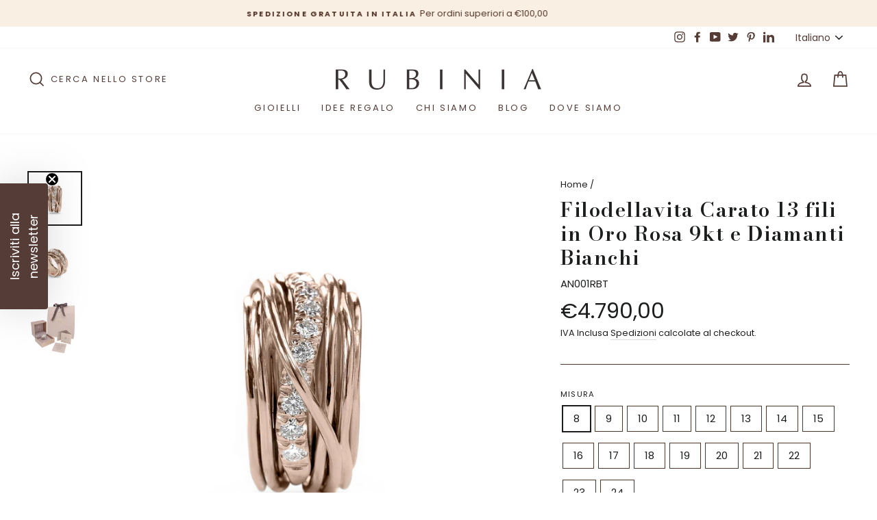

--- FILE ---
content_type: text/html; charset=utf-8
request_url: https://rubinia.com/products/anello-filodellavita-carato-13-fili-in-oro-rosa-9kt-e-diamanti-bianchi
body_size: 55875
content:
<!doctype html>
<html class="no-js" lang="it" dir="ltr">
  <head>
    <!-- nascondi pagina privata -->
    

    
    <!-- Google Tag Manager -->
    <script>
      (function(w,d,s,l,i){w[l]=w[l]||[];w[l].push({'gtm.start':
      new Date().getTime(),event:'gtm.js'});var f=d.getElementsByTagName(s)[0],
      j=d.createElement(s),dl=l!='dataLayer'?'&l='+l:'';j.async=true;j.src=
      'https://www.googletagmanager.com/gtm.js?id='+i+dl;f.parentNode.insertBefore(j,f);
      })(window,document,'script','dataLayer','GTM-59H3CT6');
      
    </script>
    <!-- End Google Tag Manager -->
    <!--
    BODONI MODA (non supportato dalle impostazioni del tema) + Poppins
    -->
    <link rel="preconnect" href="https://fonts.googleapis.com">
    <link rel="preconnect" href="https://fonts.gstatic.com" crossorigin>
    <link href="https://fonts.googleapis.com/css2?family=Bodoni+Moda:ital,opsz,wght@0,6..96,400..900;1,6..96,400..900&family=Poppins:ital,wght@0,300;0,400;0,500;0,600;0,700;1,300;1,400;1,500;1,600;1,700&display=swap" rel="stylesheet">
    <link href="https://fonts.googleapis.com/css2?family=Bodoni+Moda:ital,opsz,wght@0,6..96,400..900;1,6..96,400..900&display=swap" rel="stylesheet">

    <!-- TrustBox script -->
    <script type="text/javascript" src="//widget.trustpilot.com/bootstrap/v5/tp.widget.bootstrap.min.js" async></script>
    <!-- End TrustBox script -->

    <!-- Infinite Options Fast Loading Script By ShopPad -->
    <script
      src="//d1liekpayvooaz.cloudfront.net/apps/customizery/customizery.js?shop=rubinia-gioielli.myshopify.com"
    ></script>
    <meta charset="utf-8">
    <meta http-equiv="X-UA-Compatible" content="IE=edge,chrome=1">
    <meta name="viewport" content="width=device-width,initial-scale=1">
    <meta name="theme-color" content="#ffffff">
   
  <link rel="canonical" href="https://rubinia.com/products/anello-filodellavita-carato-13-fili-in-oro-rosa-9kt-e-diamanti-bianchi" />

    <link rel="preconnect" href="https://cdn.shopify.com">
    <link rel="preconnect" href="https://fonts.shopifycdn.com">
    <link rel="dns-prefetch" href="https://productreviews.shopifycdn.com">
    <link rel="dns-prefetch" href="https://ajax.googleapis.com">
    <link rel="dns-prefetch" href="https://maps.googleapis.com">
    <link rel="dns-prefetch" href="https://maps.gstatic.com"><link rel="shortcut icon" href="//rubinia.com/cdn/shop/files/Senza_titolo-2_32x32.png?v=1719309949" type="image/png"><title>Filodellavita Carato 13 fili in Oro Rosa 9kt e Diamanti Bianchi
&ndash; Rubinia
</title>
<meta name="description" content="Il Filodellavita è il nostro anello più iconico, rappresenta la vita di ognuno di noi, in quanto ogni anello è realizzato a mano avvolgendo un filo prezioso su se stesso, e per questo unico e irripetibile come la vita. La collezione Carato si contraddistingue per un’audacia senza pari, adatta a chi non ha paura di osar"><meta property="og:site_name" content="Rubinia">
  <meta property="og:url" content="https://rubinia.com/products/anello-filodellavita-carato-13-fili-in-oro-rosa-9kt-e-diamanti-bianchi">
  <meta property="og:title" content="Filodellavita Carato 13 fili in Oro Rosa 9kt e Diamanti Bianchi">
  <meta property="og:type" content="product">
  <meta property="og:description" content="Il Filodellavita è il nostro anello più iconico, rappresenta la vita di ognuno di noi, in quanto ogni anello è realizzato a mano avvolgendo un filo prezioso su se stesso, e per questo unico e irripetibile come la vita. La collezione Carato si contraddistingue per un’audacia senza pari, adatta a chi non ha paura di osar"><meta property="og:image" content="http://rubinia.com/cdn/shop/products/AN001RBT_fronte_1200x1200.jpg?v=1621348880"><meta property="og:image" content="http://rubinia.com/cdn/shop/products/AN001RBT_1200x1200.jpg?v=1621348886"><meta property="og:image" content="http://rubinia.com/cdn/shop/products/Carato_AN001ABT_c7975fa1-a6c7-4bd1-bb9b-9fcaba600b38_1200x1200.jpg?v=1622025144">
  <meta property="og:image:secure_url" content="https://rubinia.com/cdn/shop/products/AN001RBT_fronte_1200x1200.jpg?v=1621348880"><meta property="og:image:secure_url" content="https://rubinia.com/cdn/shop/products/AN001RBT_1200x1200.jpg?v=1621348886"><meta property="og:image:secure_url" content="https://rubinia.com/cdn/shop/products/Carato_AN001ABT_c7975fa1-a6c7-4bd1-bb9b-9fcaba600b38_1200x1200.jpg?v=1622025144">
  <meta name="twitter:site" content="@rubiniaofficial">
  <meta name="twitter:card" content="summary_large_image">
  <meta name="twitter:title" content="Filodellavita Carato 13 fili in Oro Rosa 9kt e Diamanti Bianchi">
  <meta name="twitter:description" content="Il Filodellavita è il nostro anello più iconico, rappresenta la vita di ognuno di noi, in quanto ogni anello è realizzato a mano avvolgendo un filo prezioso su se stesso, e per questo unico e irripetibile come la vita. La collezione Carato si contraddistingue per un’audacia senza pari, adatta a chi non ha paura di osar">
<style data-shopify>@font-face {
  font-family: "Bodoni Moda";
  font-weight: 400;
  font-style: normal;
  font-display: swap;
  src: url("//rubinia.com/cdn/fonts/bodoni_moda/bodonimoda_n4.025af1859727a91866b3c708393a6dc972156491.woff2") format("woff2"),
       url("//rubinia.com/cdn/fonts/bodoni_moda/bodonimoda_n4.aebb4417dfed0dc5ec4a330249c3862add089916.woff") format("woff");
}

  @font-face {
  font-family: Poppins;
  font-weight: 400;
  font-style: normal;
  font-display: swap;
  src: url("//rubinia.com/cdn/fonts/poppins/poppins_n4.0ba78fa5af9b0e1a374041b3ceaadf0a43b41362.woff2") format("woff2"),
       url("//rubinia.com/cdn/fonts/poppins/poppins_n4.214741a72ff2596839fc9760ee7a770386cf16ca.woff") format("woff");
}


  @font-face {
  font-family: Poppins;
  font-weight: 600;
  font-style: normal;
  font-display: swap;
  src: url("//rubinia.com/cdn/fonts/poppins/poppins_n6.aa29d4918bc243723d56b59572e18228ed0786f6.woff2") format("woff2"),
       url("//rubinia.com/cdn/fonts/poppins/poppins_n6.5f815d845fe073750885d5b7e619ee00e8111208.woff") format("woff");
}

  @font-face {
  font-family: Poppins;
  font-weight: 400;
  font-style: italic;
  font-display: swap;
  src: url("//rubinia.com/cdn/fonts/poppins/poppins_i4.846ad1e22474f856bd6b81ba4585a60799a9f5d2.woff2") format("woff2"),
       url("//rubinia.com/cdn/fonts/poppins/poppins_i4.56b43284e8b52fc64c1fd271f289a39e8477e9ec.woff") format("woff");
}

  @font-face {
  font-family: Poppins;
  font-weight: 600;
  font-style: italic;
  font-display: swap;
  src: url("//rubinia.com/cdn/fonts/poppins/poppins_i6.bb8044d6203f492888d626dafda3c2999253e8e9.woff2") format("woff2"),
       url("//rubinia.com/cdn/fonts/poppins/poppins_i6.e233dec1a61b1e7dead9f920159eda42280a02c3.woff") format("woff");
}

</style><link href="//rubinia.com/cdn/shop/t/8/assets/theme.css?v=117617142830130121891749656341" rel="stylesheet" type="text/css" media="all" />
<style data-shopify>:root {
    --typeHeaderPrimary: "Bodoni Moda";
    --typeHeaderFallback: serif;
    --typeHeaderSize: 35px;
    --typeHeaderWeight: 400;
    --typeHeaderLineHeight: 1.2;
    /*--typeHeaderSpacing: 0.0em;*/

    --typeBasePrimary:Poppins;
    --typeBaseFallback:sans-serif;
    --typeBaseSize: 15px;
    --typeBaseWeight: 400;
    --typeBaseSpacing: 0.0em;
    --typeBaseLineHeight: 1.5;

    --typeCollectionTitle: 18px;

    --iconWeight: 4px;
    --iconLinecaps: miter;

    
      --buttonRadius: 0px;
    

    --colorGridOverlayOpacity: 0.1;
  }</style><script>
      document.documentElement.className = document.documentElement.className.replace('no-js', 'js');

      window.theme = window.theme || {};
      theme.routes = {
        home: "/",
        cart: "/cart",
        cartAdd: "/cart/add.js",
        cartChange: "/cart/change"
      };
      theme.strings = {
        soldOut: "Esaurito",
        unavailable: "Non disponibile",
        stockLabel: "Solo [count] prodotti disponibili!",
        willNotShipUntil: "I18n Error: Missing interpolation value \u0026quot;data\u0026quot; for \u0026quot; Non verrà spedito fino a {{ data }}\u0026quot;",
        willBeInStockAfter: "Sarà disponibile dopo il [date]",
        waitingForStock: " Inventario in arrivo",
        savePrice: "Sconto [saved_amount]",
        cartEmpty: "Il tuo carrello è vuoto",
        cartTermsConfirmation: "Devi essere d\u0026#39;accordo con i termini e le condizioni di vendita per effettuare il check-out"
      };
      theme.settings = {
        dynamicVariantsEnable: true,
        dynamicVariantType: "button",
        cartType: "page",
        moneyFormat: "€{{amount_with_comma_separator}}",
        saveType: "percent",
        recentlyViewedEnabled: false,
        predictiveSearch: true,
        predictiveSearchType: "product",
        inventoryThreshold: 10,
        quickView: false,
        themeName: 'Impulse',
        themeVersion: "3.6.2"
      };
    </script>

    <script>window.performance && window.performance.mark && window.performance.mark('shopify.content_for_header.start');</script><meta name="google-site-verification" content="nCANekNWeLjWRwngW5B4phg81E0-7NH-HAWWh7gK1Jo">
<meta id="shopify-digital-wallet" name="shopify-digital-wallet" content="/53269364936/digital_wallets/dialog">
<meta name="shopify-checkout-api-token" content="b431b69e7d71aa21bf368ecd1477e6fe">
<meta id="in-context-paypal-metadata" data-shop-id="53269364936" data-venmo-supported="false" data-environment="production" data-locale="it_IT" data-paypal-v4="true" data-currency="EUR">
<link rel="alternate" hreflang="x-default" href="https://rubinia.com/products/anello-filodellavita-carato-13-fili-in-oro-rosa-9kt-e-diamanti-bianchi">
<link rel="alternate" hreflang="it" href="https://rubinia.com/products/anello-filodellavita-carato-13-fili-in-oro-rosa-9kt-e-diamanti-bianchi">
<link rel="alternate" hreflang="en" href="https://rubinia.com/en/products/anello-filodellavita-carato-13-fili-in-oro-rosa-9kt-e-diamanti-bianchi">
<link rel="alternate" type="application/json+oembed" href="https://rubinia.com/products/anello-filodellavita-carato-13-fili-in-oro-rosa-9kt-e-diamanti-bianchi.oembed">
<script async="async" src="/checkouts/internal/preloads.js?locale=it-IT"></script>
<script id="apple-pay-shop-capabilities" type="application/json">{"shopId":53269364936,"countryCode":"IT","currencyCode":"EUR","merchantCapabilities":["supports3DS"],"merchantId":"gid:\/\/shopify\/Shop\/53269364936","merchantName":"Rubinia","requiredBillingContactFields":["postalAddress","email","phone"],"requiredShippingContactFields":["postalAddress","email","phone"],"shippingType":"shipping","supportedNetworks":["visa","maestro","masterCard","amex"],"total":{"type":"pending","label":"Rubinia","amount":"1.00"},"shopifyPaymentsEnabled":true,"supportsSubscriptions":true}</script>
<script id="shopify-features" type="application/json">{"accessToken":"b431b69e7d71aa21bf368ecd1477e6fe","betas":["rich-media-storefront-analytics"],"domain":"rubinia.com","predictiveSearch":true,"shopId":53269364936,"locale":"it"}</script>
<script>var Shopify = Shopify || {};
Shopify.shop = "rubinia-gioielli.myshopify.com";
Shopify.locale = "it";
Shopify.currency = {"active":"EUR","rate":"1.0"};
Shopify.country = "IT";
Shopify.theme = {"name":"Rubinia Gioielli","id":174699643226,"schema_name":"Impulse","schema_version":"3.6.2","theme_store_id":857,"role":"main"};
Shopify.theme.handle = "null";
Shopify.theme.style = {"id":null,"handle":null};
Shopify.cdnHost = "rubinia.com/cdn";
Shopify.routes = Shopify.routes || {};
Shopify.routes.root = "/";</script>
<script type="module">!function(o){(o.Shopify=o.Shopify||{}).modules=!0}(window);</script>
<script>!function(o){function n(){var o=[];function n(){o.push(Array.prototype.slice.apply(arguments))}return n.q=o,n}var t=o.Shopify=o.Shopify||{};t.loadFeatures=n(),t.autoloadFeatures=n()}(window);</script>
<script id="shop-js-analytics" type="application/json">{"pageType":"product"}</script>
<script defer="defer" async type="module" src="//rubinia.com/cdn/shopifycloud/shop-js/modules/v2/client.init-shop-cart-sync_B0kkjBRt.it.esm.js"></script>
<script defer="defer" async type="module" src="//rubinia.com/cdn/shopifycloud/shop-js/modules/v2/chunk.common_AgTufRUD.esm.js"></script>
<script type="module">
  await import("//rubinia.com/cdn/shopifycloud/shop-js/modules/v2/client.init-shop-cart-sync_B0kkjBRt.it.esm.js");
await import("//rubinia.com/cdn/shopifycloud/shop-js/modules/v2/chunk.common_AgTufRUD.esm.js");

  window.Shopify.SignInWithShop?.initShopCartSync?.({"fedCMEnabled":true,"windoidEnabled":true});

</script>
<script>(function() {
  var isLoaded = false;
  function asyncLoad() {
    if (isLoaded) return;
    isLoaded = true;
    var urls = ["\/\/d1liekpayvooaz.cloudfront.net\/apps\/customizery\/customizery.js?shop=rubinia-gioielli.myshopify.com","https:\/\/shopify.livechatinc.com\/api\/v2\/script\/e103fde4-9a58-4625-ba3b-9b2fd4887dc7\/widget.js?shop=rubinia-gioielli.myshopify.com","https:\/\/static.klaviyo.com\/onsite\/js\/klaviyo.js?company_id=Yg43UJ\u0026shop=rubinia-gioielli.myshopify.com","https:\/\/cdn.tabarn.app\/cdn\/automatic-discount\/automatic-discount-v2.min.js?shop=rubinia-gioielli.myshopify.com","https:\/\/ecommplugins-scripts.trustpilot.com\/v2.1\/js\/header.min.js?settings=eyJrZXkiOiJlSTVYb21SZFo4aDNXUzM0IiwicyI6Im5vbmUifQ==\u0026shop=rubinia-gioielli.myshopify.com","https:\/\/ecommplugins-trustboxsettings.trustpilot.com\/rubinia-gioielli.myshopify.com.js?settings=1719232651578\u0026shop=rubinia-gioielli.myshopify.com","https:\/\/s3.eu-west-1.amazonaws.com\/production-klarna-il-shopify-osm\/e4ed485f4434fc99f5aa3b93cca936c341960f05\/rubinia-gioielli.myshopify.com-1731679156710.js?shop=rubinia-gioielli.myshopify.com","https:\/\/cdn.hextom.com\/js\/eventpromotionbar.js?shop=rubinia-gioielli.myshopify.com"];
    for (var i = 0; i < urls.length; i++) {
      var s = document.createElement('script');
      s.type = 'text/javascript';
      s.async = true;
      s.src = urls[i];
      var x = document.getElementsByTagName('script')[0];
      x.parentNode.insertBefore(s, x);
    }
  };
  if(window.attachEvent) {
    window.attachEvent('onload', asyncLoad);
  } else {
    window.addEventListener('load', asyncLoad, false);
  }
})();</script>
<script id="__st">var __st={"a":53269364936,"offset":3600,"reqid":"286518b5-07a1-4d4a-98dc-8482091aa8b3-1768801824","pageurl":"rubinia.com\/products\/anello-filodellavita-carato-13-fili-in-oro-rosa-9kt-e-diamanti-bianchi","u":"31e619c5d95d","p":"product","rtyp":"product","rid":6539684282568};</script>
<script>window.ShopifyPaypalV4VisibilityTracking = true;</script>
<script id="captcha-bootstrap">!function(){'use strict';const t='contact',e='account',n='new_comment',o=[[t,t],['blogs',n],['comments',n],[t,'customer']],c=[[e,'customer_login'],[e,'guest_login'],[e,'recover_customer_password'],[e,'create_customer']],r=t=>t.map((([t,e])=>`form[action*='/${t}']:not([data-nocaptcha='true']) input[name='form_type'][value='${e}']`)).join(','),a=t=>()=>t?[...document.querySelectorAll(t)].map((t=>t.form)):[];function s(){const t=[...o],e=r(t);return a(e)}const i='password',u='form_key',d=['recaptcha-v3-token','g-recaptcha-response','h-captcha-response',i],f=()=>{try{return window.sessionStorage}catch{return}},m='__shopify_v',_=t=>t.elements[u];function p(t,e,n=!1){try{const o=window.sessionStorage,c=JSON.parse(o.getItem(e)),{data:r}=function(t){const{data:e,action:n}=t;return t[m]||n?{data:e,action:n}:{data:t,action:n}}(c);for(const[e,n]of Object.entries(r))t.elements[e]&&(t.elements[e].value=n);n&&o.removeItem(e)}catch(o){console.error('form repopulation failed',{error:o})}}const l='form_type',E='cptcha';function T(t){t.dataset[E]=!0}const w=window,h=w.document,L='Shopify',v='ce_forms',y='captcha';let A=!1;((t,e)=>{const n=(g='f06e6c50-85a8-45c8-87d0-21a2b65856fe',I='https://cdn.shopify.com/shopifycloud/storefront-forms-hcaptcha/ce_storefront_forms_captcha_hcaptcha.v1.5.2.iife.js',D={infoText:'Protetto da hCaptcha',privacyText:'Privacy',termsText:'Termini'},(t,e,n)=>{const o=w[L][v],c=o.bindForm;if(c)return c(t,g,e,D).then(n);var r;o.q.push([[t,g,e,D],n]),r=I,A||(h.body.append(Object.assign(h.createElement('script'),{id:'captcha-provider',async:!0,src:r})),A=!0)});var g,I,D;w[L]=w[L]||{},w[L][v]=w[L][v]||{},w[L][v].q=[],w[L][y]=w[L][y]||{},w[L][y].protect=function(t,e){n(t,void 0,e),T(t)},Object.freeze(w[L][y]),function(t,e,n,w,h,L){const[v,y,A,g]=function(t,e,n){const i=e?o:[],u=t?c:[],d=[...i,...u],f=r(d),m=r(i),_=r(d.filter((([t,e])=>n.includes(e))));return[a(f),a(m),a(_),s()]}(w,h,L),I=t=>{const e=t.target;return e instanceof HTMLFormElement?e:e&&e.form},D=t=>v().includes(t);t.addEventListener('submit',(t=>{const e=I(t);if(!e)return;const n=D(e)&&!e.dataset.hcaptchaBound&&!e.dataset.recaptchaBound,o=_(e),c=g().includes(e)&&(!o||!o.value);(n||c)&&t.preventDefault(),c&&!n&&(function(t){try{if(!f())return;!function(t){const e=f();if(!e)return;const n=_(t);if(!n)return;const o=n.value;o&&e.removeItem(o)}(t);const e=Array.from(Array(32),(()=>Math.random().toString(36)[2])).join('');!function(t,e){_(t)||t.append(Object.assign(document.createElement('input'),{type:'hidden',name:u})),t.elements[u].value=e}(t,e),function(t,e){const n=f();if(!n)return;const o=[...t.querySelectorAll(`input[type='${i}']`)].map((({name:t})=>t)),c=[...d,...o],r={};for(const[a,s]of new FormData(t).entries())c.includes(a)||(r[a]=s);n.setItem(e,JSON.stringify({[m]:1,action:t.action,data:r}))}(t,e)}catch(e){console.error('failed to persist form',e)}}(e),e.submit())}));const S=(t,e)=>{t&&!t.dataset[E]&&(n(t,e.some((e=>e===t))),T(t))};for(const o of['focusin','change'])t.addEventListener(o,(t=>{const e=I(t);D(e)&&S(e,y())}));const B=e.get('form_key'),M=e.get(l),P=B&&M;t.addEventListener('DOMContentLoaded',(()=>{const t=y();if(P)for(const e of t)e.elements[l].value===M&&p(e,B);[...new Set([...A(),...v().filter((t=>'true'===t.dataset.shopifyCaptcha))])].forEach((e=>S(e,t)))}))}(h,new URLSearchParams(w.location.search),n,t,e,['guest_login'])})(!0,!0)}();</script>
<script integrity="sha256-4kQ18oKyAcykRKYeNunJcIwy7WH5gtpwJnB7kiuLZ1E=" data-source-attribution="shopify.loadfeatures" defer="defer" src="//rubinia.com/cdn/shopifycloud/storefront/assets/storefront/load_feature-a0a9edcb.js" crossorigin="anonymous"></script>
<script data-source-attribution="shopify.dynamic_checkout.dynamic.init">var Shopify=Shopify||{};Shopify.PaymentButton=Shopify.PaymentButton||{isStorefrontPortableWallets:!0,init:function(){window.Shopify.PaymentButton.init=function(){};var t=document.createElement("script");t.src="https://rubinia.com/cdn/shopifycloud/portable-wallets/latest/portable-wallets.it.js",t.type="module",document.head.appendChild(t)}};
</script>
<script data-source-attribution="shopify.dynamic_checkout.buyer_consent">
  function portableWalletsHideBuyerConsent(e){var t=document.getElementById("shopify-buyer-consent"),n=document.getElementById("shopify-subscription-policy-button");t&&n&&(t.classList.add("hidden"),t.setAttribute("aria-hidden","true"),n.removeEventListener("click",e))}function portableWalletsShowBuyerConsent(e){var t=document.getElementById("shopify-buyer-consent"),n=document.getElementById("shopify-subscription-policy-button");t&&n&&(t.classList.remove("hidden"),t.removeAttribute("aria-hidden"),n.addEventListener("click",e))}window.Shopify?.PaymentButton&&(window.Shopify.PaymentButton.hideBuyerConsent=portableWalletsHideBuyerConsent,window.Shopify.PaymentButton.showBuyerConsent=portableWalletsShowBuyerConsent);
</script>
<script>
  function portableWalletsCleanup(e){e&&e.src&&console.error("Failed to load portable wallets script "+e.src);var t=document.querySelectorAll("shopify-accelerated-checkout .shopify-payment-button__skeleton, shopify-accelerated-checkout-cart .wallet-cart-button__skeleton"),e=document.getElementById("shopify-buyer-consent");for(let e=0;e<t.length;e++)t[e].remove();e&&e.remove()}function portableWalletsNotLoadedAsModule(e){e instanceof ErrorEvent&&"string"==typeof e.message&&e.message.includes("import.meta")&&"string"==typeof e.filename&&e.filename.includes("portable-wallets")&&(window.removeEventListener("error",portableWalletsNotLoadedAsModule),window.Shopify.PaymentButton.failedToLoad=e,"loading"===document.readyState?document.addEventListener("DOMContentLoaded",window.Shopify.PaymentButton.init):window.Shopify.PaymentButton.init())}window.addEventListener("error",portableWalletsNotLoadedAsModule);
</script>

<script type="module" src="https://rubinia.com/cdn/shopifycloud/portable-wallets/latest/portable-wallets.it.js" onError="portableWalletsCleanup(this)" crossorigin="anonymous"></script>
<script nomodule>
  document.addEventListener("DOMContentLoaded", portableWalletsCleanup);
</script>

<link id="shopify-accelerated-checkout-styles" rel="stylesheet" media="screen" href="https://rubinia.com/cdn/shopifycloud/portable-wallets/latest/accelerated-checkout-backwards-compat.css" crossorigin="anonymous">
<style id="shopify-accelerated-checkout-cart">
        #shopify-buyer-consent {
  margin-top: 1em;
  display: inline-block;
  width: 100%;
}

#shopify-buyer-consent.hidden {
  display: none;
}

#shopify-subscription-policy-button {
  background: none;
  border: none;
  padding: 0;
  text-decoration: underline;
  font-size: inherit;
  cursor: pointer;
}

#shopify-subscription-policy-button::before {
  box-shadow: none;
}

      </style>

<script>window.performance && window.performance.mark && window.performance.mark('shopify.content_for_header.end');</script>

    <script src="//rubinia.com/cdn/shop/t/8/assets/vendor-scripts-v7.js" defer="defer"></script><script src="//rubinia.com/cdn/shop/t/8/assets/theme.js?v=9435249751767744711731594209" defer="defer"></script><link href="//rubinia.com/cdn/shop/t/8/assets/ndnapps-formbuilder-styles.css?v=83016642670936672021731594209" rel="stylesheet" type="text/css" media="all" />
    <script src="https://code.jquery.com/jquery-3.5.1.min.js"></script>
    <link href="//rubinia.com/cdn/shop/t/8/assets/ndnapps-contactform-styles.css?v=7790688120896190361731594209" rel="stylesheet" type="text/css" media="all" />
    <!-- "snippets/weglot_hreftags.liquid" was not rendered, the associated app was uninstalled -->
    <!-- "snippets/weglot_switcher.liquid" was not rendered, the associated app was uninstalled -->
    
    <script type="text/javascript">
  //BOOSTER APPS COMMON JS CODE
  window.BoosterApps = window.BoosterApps || {};
  window.BoosterApps.common = window.BoosterApps.common || {};
  window.BoosterApps.common.shop = {
    permanent_domain: 'rubinia-gioielli.myshopify.com',
    currency: "EUR",
    money_format: "€{{amount_with_comma_separator}}",
    id: 53269364936
  };
  

  window.BoosterApps.common.template = 'product';
  window.BoosterApps.common.cart = {};
  window.BoosterApps.common.vapid_public_key = "BO5RJ2FA8w6MW2Qt1_MKSFtoVpVjUMLYkHb2arb7zZxEaYGTMuLvmZGabSHj8q0EwlzLWBAcAU_0z-z9Xps8kF8=";

  window.BoosterApps.cs_app_url = "/apps/ba_fb_app";

  window.BoosterApps.global_config = {"asset_urls":{"loy":{"init_js":"https:\/\/cdn.shopify.com\/s\/files\/1\/0194\/1736\/6592\/t\/1\/assets\/ba_loy_init.js?v=1643899006","widget_js":"https:\/\/cdn.shopify.com\/s\/files\/1\/0194\/1736\/6592\/t\/1\/assets\/ba_loy_widget.js?v=1643899010","widget_css":"https:\/\/cdn.shopify.com\/s\/files\/1\/0194\/1736\/6592\/t\/1\/assets\/ba_loy_widget.css?v=1630424861"},"rev":{"init_js":null,"widget_js":null,"modal_js":null,"widget_css":null,"modal_css":null},"pu":{"init_js":"https:\/\/cdn.shopify.com\/s\/files\/1\/0194\/1736\/6592\/t\/1\/assets\/ba_pu_init.js?v=1635877170"},"bis":{"init_js":"https:\/\/cdn.shopify.com\/s\/files\/1\/0194\/1736\/6592\/t\/1\/assets\/ba_bis_init.js?v=1633795418","modal_js":"https:\/\/cdn.shopify.com\/s\/files\/1\/0194\/1736\/6592\/t\/1\/assets\/ba_bis_modal.js?v=1633795421","modal_css":"https:\/\/cdn.shopify.com\/s\/files\/1\/0194\/1736\/6592\/t\/1\/assets\/ba_bis_modal.css?v=1620346071"},"widgets":{"init_js":"https:\/\/cdn.shopify.com\/s\/files\/1\/0194\/1736\/6592\/t\/1\/assets\/ba_widget_init.js?v=1644087665","modal_js":"https:\/\/cdn.shopify.com\/s\/files\/1\/0194\/1736\/6592\/t\/1\/assets\/ba_widget_modal.js?v=1643989786","modal_css":"https:\/\/cdn.shopify.com\/s\/files\/1\/0194\/1736\/6592\/t\/1\/assets\/ba_widget_modal.css?v=1643989789"},"global":{"helper_js":"https:\/\/cdn.shopify.com\/s\/files\/1\/0194\/1736\/6592\/t\/1\/assets\/ba_tracking.js?v=1637601969"}},"proxy_paths":{"pu":"\/apps\/ba_fb_app","app_metrics":"\/apps\/ba_fb_app\/app_metrics","push_subscription":"\/apps\/ba_fb_app\/push"},"aat":["cookie","seo","pu"],"pv":false,"sts":false,"bam":true,"base_money_format":"€{{amount_with_comma_separator}}"};



    window.BoosterApps.pu_config = {"push_prompt_cover_enabled":false,"push_prompt_cover_title":"One small step","push_prompt_cover_message":"Allow your browser to receive notifications","subscription_plan_exceeded_limits":false};


  for (i = 0; i < window.localStorage.length; i++) {
    var key = window.localStorage.key(i);
    if (key.slice(0,10) === "ba_msg_sub") {
      window.BoosterApps.can_update_cart = true;
    }
  }

  
    if (window.BoosterApps.common.template == 'product'){
      window.BoosterApps.common.product = {
        id: 6539684282568, price: 479000, handle: "anello-filodellavita-carato-13-fili-in-oro-rosa-9kt-e-diamanti-bianchi", tags: ["13 fili","Anelli","Carato","Diamanti Bianchi","Filodellavita","Oro Rosa 9kt","Per lei"],
        available: true, title: "Filodellavita Carato 13 fili in Oro Rosa 9kt e Diamanti Bianchi", variants: [{"id":39407272722632,"title":"8","option1":"8","option2":null,"option3":null,"sku":"AN001RBT","requires_shipping":true,"taxable":true,"featured_image":null,"available":true,"name":"Filodellavita Carato 13 fili in Oro Rosa 9kt e Diamanti Bianchi - 8","public_title":"8","options":["8"],"price":479000,"weight":0,"compare_at_price":null,"inventory_management":"shopify","barcode":"","requires_selling_plan":false,"selling_plan_allocations":[]},{"id":39407272755400,"title":"9","option1":"9","option2":null,"option3":null,"sku":"AN001RBT","requires_shipping":true,"taxable":true,"featured_image":null,"available":true,"name":"Filodellavita Carato 13 fili in Oro Rosa 9kt e Diamanti Bianchi - 9","public_title":"9","options":["9"],"price":479000,"weight":0,"compare_at_price":null,"inventory_management":"shopify","barcode":"","requires_selling_plan":false,"selling_plan_allocations":[]},{"id":39407272788168,"title":"10","option1":"10","option2":null,"option3":null,"sku":"AN001RBT","requires_shipping":true,"taxable":true,"featured_image":null,"available":true,"name":"Filodellavita Carato 13 fili in Oro Rosa 9kt e Diamanti Bianchi - 10","public_title":"10","options":["10"],"price":479000,"weight":0,"compare_at_price":null,"inventory_management":"shopify","barcode":"","requires_selling_plan":false,"selling_plan_allocations":[]},{"id":39407272820936,"title":"11","option1":"11","option2":null,"option3":null,"sku":"AN001RBT","requires_shipping":true,"taxable":true,"featured_image":null,"available":true,"name":"Filodellavita Carato 13 fili in Oro Rosa 9kt e Diamanti Bianchi - 11","public_title":"11","options":["11"],"price":479000,"weight":0,"compare_at_price":null,"inventory_management":"shopify","barcode":"","requires_selling_plan":false,"selling_plan_allocations":[]},{"id":39407272853704,"title":"12","option1":"12","option2":null,"option3":null,"sku":"AN001RBT","requires_shipping":true,"taxable":true,"featured_image":null,"available":true,"name":"Filodellavita Carato 13 fili in Oro Rosa 9kt e Diamanti Bianchi - 12","public_title":"12","options":["12"],"price":479000,"weight":0,"compare_at_price":null,"inventory_management":"shopify","barcode":"","requires_selling_plan":false,"selling_plan_allocations":[]},{"id":39407272886472,"title":"13","option1":"13","option2":null,"option3":null,"sku":"AN001RBT","requires_shipping":true,"taxable":true,"featured_image":null,"available":true,"name":"Filodellavita Carato 13 fili in Oro Rosa 9kt e Diamanti Bianchi - 13","public_title":"13","options":["13"],"price":479000,"weight":0,"compare_at_price":null,"inventory_management":"shopify","barcode":"","requires_selling_plan":false,"selling_plan_allocations":[]},{"id":39407272919240,"title":"14","option1":"14","option2":null,"option3":null,"sku":"AN001RBT","requires_shipping":true,"taxable":true,"featured_image":null,"available":true,"name":"Filodellavita Carato 13 fili in Oro Rosa 9kt e Diamanti Bianchi - 14","public_title":"14","options":["14"],"price":479000,"weight":0,"compare_at_price":null,"inventory_management":"shopify","barcode":"","requires_selling_plan":false,"selling_plan_allocations":[]},{"id":39407272952008,"title":"15","option1":"15","option2":null,"option3":null,"sku":"AN001RBT","requires_shipping":true,"taxable":true,"featured_image":null,"available":true,"name":"Filodellavita Carato 13 fili in Oro Rosa 9kt e Diamanti Bianchi - 15","public_title":"15","options":["15"],"price":479000,"weight":0,"compare_at_price":null,"inventory_management":"shopify","barcode":"","requires_selling_plan":false,"selling_plan_allocations":[]},{"id":39407272984776,"title":"16","option1":"16","option2":null,"option3":null,"sku":"AN001RBT","requires_shipping":true,"taxable":true,"featured_image":null,"available":true,"name":"Filodellavita Carato 13 fili in Oro Rosa 9kt e Diamanti Bianchi - 16","public_title":"16","options":["16"],"price":479000,"weight":0,"compare_at_price":null,"inventory_management":"shopify","barcode":"","requires_selling_plan":false,"selling_plan_allocations":[]},{"id":39407273017544,"title":"17","option1":"17","option2":null,"option3":null,"sku":"AN001RBT","requires_shipping":true,"taxable":true,"featured_image":null,"available":true,"name":"Filodellavita Carato 13 fili in Oro Rosa 9kt e Diamanti Bianchi - 17","public_title":"17","options":["17"],"price":479000,"weight":0,"compare_at_price":null,"inventory_management":"shopify","barcode":"","requires_selling_plan":false,"selling_plan_allocations":[]},{"id":39407273050312,"title":"18","option1":"18","option2":null,"option3":null,"sku":"AN001RBT","requires_shipping":true,"taxable":true,"featured_image":null,"available":true,"name":"Filodellavita Carato 13 fili in Oro Rosa 9kt e Diamanti Bianchi - 18","public_title":"18","options":["18"],"price":479000,"weight":0,"compare_at_price":null,"inventory_management":"shopify","barcode":"","requires_selling_plan":false,"selling_plan_allocations":[]},{"id":39407273083080,"title":"19","option1":"19","option2":null,"option3":null,"sku":"AN001RBT","requires_shipping":true,"taxable":true,"featured_image":null,"available":true,"name":"Filodellavita Carato 13 fili in Oro Rosa 9kt e Diamanti Bianchi - 19","public_title":"19","options":["19"],"price":479000,"weight":0,"compare_at_price":null,"inventory_management":"shopify","barcode":"","requires_selling_plan":false,"selling_plan_allocations":[]},{"id":39407273115848,"title":"20","option1":"20","option2":null,"option3":null,"sku":"AN001RBT","requires_shipping":true,"taxable":true,"featured_image":null,"available":true,"name":"Filodellavita Carato 13 fili in Oro Rosa 9kt e Diamanti Bianchi - 20","public_title":"20","options":["20"],"price":479000,"weight":0,"compare_at_price":null,"inventory_management":"shopify","barcode":"","requires_selling_plan":false,"selling_plan_allocations":[]},{"id":39407273148616,"title":"21","option1":"21","option2":null,"option3":null,"sku":"AN001RBT","requires_shipping":true,"taxable":true,"featured_image":null,"available":true,"name":"Filodellavita Carato 13 fili in Oro Rosa 9kt e Diamanti Bianchi - 21","public_title":"21","options":["21"],"price":479000,"weight":0,"compare_at_price":null,"inventory_management":"shopify","barcode":"","requires_selling_plan":false,"selling_plan_allocations":[]},{"id":39407273181384,"title":"22","option1":"22","option2":null,"option3":null,"sku":"AN001RBT","requires_shipping":true,"taxable":true,"featured_image":null,"available":true,"name":"Filodellavita Carato 13 fili in Oro Rosa 9kt e Diamanti Bianchi - 22","public_title":"22","options":["22"],"price":479000,"weight":0,"compare_at_price":null,"inventory_management":"shopify","barcode":"","requires_selling_plan":false,"selling_plan_allocations":[]},{"id":39407273214152,"title":"23","option1":"23","option2":null,"option3":null,"sku":"AN001RBT","requires_shipping":true,"taxable":true,"featured_image":null,"available":true,"name":"Filodellavita Carato 13 fili in Oro Rosa 9kt e Diamanti Bianchi - 23","public_title":"23","options":["23"],"price":479000,"weight":0,"compare_at_price":null,"inventory_management":"shopify","barcode":"","requires_selling_plan":false,"selling_plan_allocations":[]},{"id":39407273246920,"title":"24","option1":"24","option2":null,"option3":null,"sku":"AN001RBT","requires_shipping":true,"taxable":true,"featured_image":null,"available":true,"name":"Filodellavita Carato 13 fili in Oro Rosa 9kt e Diamanti Bianchi - 24","public_title":"24","options":["24"],"price":479000,"weight":0,"compare_at_price":null,"inventory_management":"shopify","barcode":"","requires_selling_plan":false,"selling_plan_allocations":[]}]
      };
      window.BoosterApps.common.product.review_data = null;
    }
  

</script>


<script type="text/javascript">
  !function(e){var t={};function r(n){if(t[n])return t[n].exports;var o=t[n]={i:n,l:!1,exports:{}};return e[n].call(o.exports,o,o.exports,r),o.l=!0,o.exports}r.m=e,r.c=t,r.d=function(e,t,n){r.o(e,t)||Object.defineProperty(e,t,{enumerable:!0,get:n})},r.r=function(e){"undefined"!==typeof Symbol&&Symbol.toStringTag&&Object.defineProperty(e,Symbol.toStringTag,{value:"Module"}),Object.defineProperty(e,"__esModule",{value:!0})},r.t=function(e,t){if(1&t&&(e=r(e)),8&t)return e;if(4&t&&"object"===typeof e&&e&&e.__esModule)return e;var n=Object.create(null);if(r.r(n),Object.defineProperty(n,"default",{enumerable:!0,value:e}),2&t&&"string"!=typeof e)for(var o in e)r.d(n,o,function(t){return e[t]}.bind(null,o));return n},r.n=function(e){var t=e&&e.__esModule?function(){return e.default}:function(){return e};return r.d(t,"a",t),t},r.o=function(e,t){return Object.prototype.hasOwnProperty.call(e,t)},r.p="https://rivo.io/apps/push-marketing/packs/",r(r.s=27)}({27:function(e,t){}});
//# sourceMappingURL=application-8f6cbfa7fa510628374c.js.map

  //Global snippet for Booster Apps
  //this is updated automatically - do not edit manually.

  function loadScript(src, defer, done) {
    var js = document.createElement('script');
    js.src = src;
    js.defer = defer;
    js.onload = function(){done();};
    js.onerror = function(){
      done(new Error('Failed to load script ' + src));
    };
    document.head.appendChild(js);
  }

  function browserSupportsAllFeatures() {
    return window.Promise && window.fetch && window.Symbol;
  }

  if (browserSupportsAllFeatures()) {
    main();
  } else {
    loadScript('https://polyfill-fastly.net/v3/polyfill.min.js?features=Promise,fetch', true, main);
  }

  function loadAppScripts(){



      loadScript(window.BoosterApps.global_config.asset_urls.pu.init_js, true, function(){});
  }

  function main(err) {
    //isolate the scope
    loadScript(window.BoosterApps.global_config.asset_urls.global.helper_js, false, loadAppScripts);
  }
</script>

    <script>
        document.addEventListener('crPickupActivated', function (e) {
      	jqCR('#store-search').prepend('<input type="text" name="pickup-store-search" id="pickup-store-search" onkeyup="storePickup.storeFilter()" placeholder="Search your location" class="valid" aria-invalid="false">')


      }) 
    </script>
    <!--MS Clarity -->
    <script type="text/javascript">
        (function(c,l,a,r,i,t,y){
            c[a]=c[a]||function(){(c[a].q=c[a].q||[]).push(arguments)};
            t=l.createElement(r);t.async=1;t.src="https://www.clarity.ms/tag/"+i;
            y=l.getElementsByTagName(r)[0];y.parentNode.insertBefore(t,y);
        })(window, document, "clarity", "script", "mmous77taf");
    </script>
    <!--
      Google tag (gtag.js)
      <script async src="https://www.googletagmanager.com/gtag/js?id=UA-108615605-1"></script>
      <script>
        window.dataLayer = window.dataLayer || [];
        function gtag(){dataLayer.push(arguments);}
        gtag('js', new Date());

        gtag('config', 'UA-108615605-1');

      </script>
    -->

    <!--
      Hotjar Tracking Code for https://rubinia.com
      <script>
          (function(h,o,t,j,a,r){
              h.hj=h.hj||function(){(h.hj.q=h.hj.q||[]).push(arguments)};
              h._hjSettings={hjid:2666249,hjsv:6};
              a=o.getElementsByTagName('head')[0];
              r=o.createElement('script');r.async=1;
              r.src=t+h._hjSettings.hjid+j+h._hjSettings.hjsv;
              a.appendChild(r);
          })(window,document,'https://static.hotjar.com/c/hotjar-','.js?sv=');
      </script>
       Hotjar Tracking Code for https://rubinia.com
    -->

    <!--
      Tracking Code per Eikon
      <script defer src="https://tagger.eikondigital.it/rubinia.js"></script>
      Tracking Code per Eikon
    -->

    <!-- TrustBox script -->
    <script type="text/javascript" src="//widget.trustpilot.com/bootstrap/v5/tp.widget.bootstrap.min.js" async></script>
    <!-- End TrustBox script -->

    

    
<link href="https://maxcdn.bootstrapcdn.com/font-awesome/4.6.1/css/font-awesome.min.css" rel="stylesheet" type="text/css" media="all" />
<link href="//rubinia.com/cdn/shop/t/8/assets/genie-storepickup.css?v=141748423859693189911731594209" rel="stylesheet" type="text/css" media="all" />
<link href="//rubinia.com/cdn/shop/t/8/assets/genie-storepickup-custom.css?v=103959569581802353701731594209" rel="stylesheet" type="text/css" media="all" />
<script src="https://cdn.jsdelivr.net/npm/promise-polyfill@8/dist/polyfill.min.js" type="text/javascript"></script>
<script src="https://cdnjs.cloudflare.com/ajax/libs/moment.js/2.20.1/moment.min.js" type="text/javascript"></script>
<script src="//rubinia.com/cdn/shop/t/8/assets/genie-storepickup-vender.js?v=17853859846165724301731594209" type="text/javascript"></script>
<script src="//rubinia.com/cdn/shop/t/8/assets/genie-storepickup.js?v=45924749682920328811731594209" type="text/javascript"></script>


    



  
  
  
        <!-- tracking form sartoria gioielli x pixel meta -->
      <script>
        document.addEventListener("nfFormSubmitted", function() {
          fbq('track', 'FormSartoriaGioielli');// Nome evento personalizzato per FB Pixel
    });
      </script>
  

<!-- BEGIN app block: shopify://apps/klaviyo-email-marketing-sms/blocks/klaviyo-onsite-embed/2632fe16-c075-4321-a88b-50b567f42507 -->












  <script async src="https://static.klaviyo.com/onsite/js/Yg43UJ/klaviyo.js?company_id=Yg43UJ"></script>
  <script>!function(){if(!window.klaviyo){window._klOnsite=window._klOnsite||[];try{window.klaviyo=new Proxy({},{get:function(n,i){return"push"===i?function(){var n;(n=window._klOnsite).push.apply(n,arguments)}:function(){for(var n=arguments.length,o=new Array(n),w=0;w<n;w++)o[w]=arguments[w];var t="function"==typeof o[o.length-1]?o.pop():void 0,e=new Promise((function(n){window._klOnsite.push([i].concat(o,[function(i){t&&t(i),n(i)}]))}));return e}}})}catch(n){window.klaviyo=window.klaviyo||[],window.klaviyo.push=function(){var n;(n=window._klOnsite).push.apply(n,arguments)}}}}();</script>

  
    <script id="viewed_product">
      if (item == null) {
        var _learnq = _learnq || [];

        var MetafieldReviews = null
        var MetafieldYotpoRating = null
        var MetafieldYotpoCount = null
        var MetafieldLooxRating = null
        var MetafieldLooxCount = null
        var okendoProduct = null
        var okendoProductReviewCount = null
        var okendoProductReviewAverageValue = null
        try {
          // The following fields are used for Customer Hub recently viewed in order to add reviews.
          // This information is not part of __kla_viewed. Instead, it is part of __kla_viewed_reviewed_items
          MetafieldReviews = {};
          MetafieldYotpoRating = null
          MetafieldYotpoCount = null
          MetafieldLooxRating = null
          MetafieldLooxCount = null

          okendoProduct = null
          // If the okendo metafield is not legacy, it will error, which then requires the new json formatted data
          if (okendoProduct && 'error' in okendoProduct) {
            okendoProduct = null
          }
          okendoProductReviewCount = okendoProduct ? okendoProduct.reviewCount : null
          okendoProductReviewAverageValue = okendoProduct ? okendoProduct.reviewAverageValue : null
        } catch (error) {
          console.error('Error in Klaviyo onsite reviews tracking:', error);
        }

        var item = {
          Name: "Filodellavita Carato 13 fili in Oro Rosa 9kt e Diamanti Bianchi",
          ProductID: 6539684282568,
          Categories: ["Anelli","Anniversario","Carato","Filodellavita","Natale","Over € 350","Prodotti non scontati","Regali Speciali per un Natale Speciale"],
          ImageURL: "https://rubinia.com/cdn/shop/products/AN001RBT_fronte_grande.jpg?v=1621348880",
          URL: "https://rubinia.com/products/anello-filodellavita-carato-13-fili-in-oro-rosa-9kt-e-diamanti-bianchi",
          Brand: "Rubinia Gioielli",
          Price: "€4.790,00",
          Value: "4.790,00",
          CompareAtPrice: "€0,00"
        };
        _learnq.push(['track', 'Viewed Product', item]);
        _learnq.push(['trackViewedItem', {
          Title: item.Name,
          ItemId: item.ProductID,
          Categories: item.Categories,
          ImageUrl: item.ImageURL,
          Url: item.URL,
          Metadata: {
            Brand: item.Brand,
            Price: item.Price,
            Value: item.Value,
            CompareAtPrice: item.CompareAtPrice
          },
          metafields:{
            reviews: MetafieldReviews,
            yotpo:{
              rating: MetafieldYotpoRating,
              count: MetafieldYotpoCount,
            },
            loox:{
              rating: MetafieldLooxRating,
              count: MetafieldLooxCount,
            },
            okendo: {
              rating: okendoProductReviewAverageValue,
              count: okendoProductReviewCount,
            }
          }
        }]);
      }
    </script>
  




  <script>
    window.klaviyoReviewsProductDesignMode = false
  </script>







<!-- END app block --><!-- BEGIN app block: shopify://apps/t-lab-ai-language-translate/blocks/custom_translations/b5b83690-efd4-434d-8c6a-a5cef4019faf --><!-- BEGIN app snippet: custom_translation_scripts --><script>
(()=>{var o=/\([0-9]+?\)$/,M=/\r?\n|\r|\t|\xa0|\u200B|\u200E|&nbsp;| /g,v=/<\/?[a-z][\s\S]*>/i,t=/^(https?:\/\/|\/\/)[^\s/$.?#].[^\s]*$/i,k=/\{\{\s*([a-zA-Z_]\w*)\s*\}\}/g,p=/\{\{\s*([a-zA-Z_]\w*)\s*\}\}/,r=/^(https:)?\/\/cdn\.shopify\.com\/(.+)\.(png|jpe?g|gif|webp|svgz?|bmp|tiff?|ico|avif)/i,e=/^(https:)?\/\/cdn\.shopify\.com/i,a=/\b(?:https?|ftp)?:?\/\/?[^\s\/]+\/[^\s]+\.(?:png|jpe?g|gif|webp|svgz?|bmp|tiff?|ico|avif)\b/i,I=/url\(['"]?(.*?)['"]?\)/,m="__label:",i=document.createElement("textarea"),u={t:["src","data-src","data-source","data-href","data-zoom","data-master","data-bg","base-src"],i:["srcset","data-srcset"],o:["href","data-href"],u:["href","data-href","data-src","data-zoom"]},g=new Set(["img","picture","button","p","a","input"]),h=16.67,s=function(n){return n.nodeType===Node.ELEMENT_NODE},c=function(n){return n.nodeType===Node.TEXT_NODE};function w(n){return r.test(n.trim())||a.test(n.trim())}function b(n){return(n=>(n=n.trim(),t.test(n)))(n)||e.test(n.trim())}var l=function(n){return!n||0===n.trim().length};function j(n){return i.innerHTML=n,i.value}function T(n){return A(j(n))}function A(n){return n.trim().replace(o,"").replace(M,"").trim()}var _=1e3;function D(n){n=n.trim().replace(M,"").replace(/&amp;/g,"&").replace(/&gt;/g,">").replace(/&lt;/g,"<").trim();return n.length>_?N(n):n}function E(n){return n.trim().toLowerCase().replace(/^https:/i,"")}function N(n){for(var t=5381,r=0;r<n.length;r++)t=(t<<5)+t^n.charCodeAt(r);return(t>>>0).toString(36)}function f(n){for(var t=document.createElement("template"),r=(t.innerHTML=n,["SCRIPT","IFRAME","OBJECT","EMBED","LINK","META"]),e=/^(on\w+|srcdoc|style)$/i,a=document.createTreeWalker(t.content,NodeFilter.SHOW_ELEMENT),i=a.nextNode();i;i=a.nextNode()){var o=i;if(r.includes(o.nodeName))o.remove();else for(var u=o.attributes.length-1;0<=u;--u)e.test(o.attributes[u].name)&&o.removeAttribute(o.attributes[u].name)}return t.innerHTML}function d(n,t,r){void 0===r&&(r=20);for(var e=n,a=0;e&&e.parentElement&&a<r;){for(var i=e.parentElement,o=0,u=t;o<u.length;o++)for(var s=u[o],c=0,l=s.l;c<l.length;c++){var f=l[c];switch(f.type){case"class":for(var d=0,v=i.classList;d<v.length;d++){var p=v[d];if(f.value.test(p))return s.label}break;case"id":if(i.id&&f.value.test(i.id))return s.label;break;case"attribute":if(i.hasAttribute(f.name)){if(!f.value)return s.label;var m=i.getAttribute(f.name);if(m&&f.value.test(m))return s.label}}}e=i,a++}return"unknown"}function y(n,t){var r,e,a;"function"==typeof window.fetch&&"AbortController"in window?(r=new AbortController,e=setTimeout(function(){return r.abort()},3e3),fetch(n,{credentials:"same-origin",signal:r.signal}).then(function(n){return clearTimeout(e),n.ok?n.json():Promise.reject(n)}).then(t).catch(console.error)):((a=new XMLHttpRequest).onreadystatechange=function(){4===a.readyState&&200===a.status&&t(JSON.parse(a.responseText))},a.open("GET",n,!0),a.timeout=3e3,a.send())}function O(){var l=/([^\s]+)\.(png|jpe?g|gif|webp|svgz?|bmp|tiff?|ico|avif)$/i,f=/_(\{width\}x*|\{width\}x\{height\}|\d{3,4}x\d{3,4}|\d{3,4}x|x\d{3,4}|pinco|icon|thumb|small|compact|medium|large|grande|original|master)(_crop_\w+)*(@[2-3]x)*(.progressive)*$/i,d=/^(https?|ftp|file):\/\//i;function r(n){var t,r="".concat(n.path).concat(n.v).concat(null!=(r=n.size)?r:"",".").concat(n.p);return n.m&&(r="".concat(n.path).concat(n.m,"/").concat(n.v).concat(null!=(t=n.size)?t:"",".").concat(n.p)),n.host&&(r="".concat(null!=(t=n.protocol)?t:"","//").concat(n.host).concat(r)),n.g&&(r+=n.g),r}return{h:function(n){var t=!0,r=(d.test(n)||n.startsWith("//")||(t=!1,n="https://example.com"+n),t);n.startsWith("//")&&(r=!1,n="https:"+n);try{new URL(n)}catch(n){return null}var e,a,i,o,u,s,n=new URL(n),c=n.pathname.split("/").filter(function(n){return n});return c.length<1||(a=c.pop(),e=null!=(e=c.pop())?e:null,null===(a=a.match(l)))?null:(s=a[1],a=a[2],i=s.match(f),o=s,(u=null)!==i&&(o=s.substring(0,i.index),u=i[0]),s=0<c.length?"/"+c.join("/")+"/":"/",{protocol:r?n.protocol:null,host:t?n.host:null,path:s,g:n.search,m:e,v:o,size:u,p:a,version:n.searchParams.get("v"),width:n.searchParams.get("width")})},T:r,S:function(n){return(n.m?"/".concat(n.m,"/"):"/").concat(n.v,".").concat(n.p)},M:function(n){return(n.m?"/".concat(n.m,"/"):"/").concat(n.v,".").concat(n.p,"?v=").concat(n.version||"0")},k:function(n,t){return r({protocol:t.protocol,host:t.host,path:t.path,g:t.g,m:t.m,v:t.v,size:n.size,p:t.p,version:t.version,width:t.width})}}}var x,S,C={},H={};function q(p,n){var m=new Map,g=new Map,i=new Map,r=new Map,e=new Map,a=new Map,o=new Map,u=function(n){return n.toLowerCase().replace(/[\s\W_]+/g,"")},s=new Set(n.A.map(u)),c=0,l=!1,f=!1,d=O();function v(n,t,r){s.has(u(n))||n&&t&&(r.set(n,t),l=!0)}function t(n,t){if(n&&n.trim()&&0!==m.size){var r=A(n),e=H[r];if(e&&(p.log("dictionary",'Overlapping text: "'.concat(n,'" related to html: "').concat(e,'"')),t)&&(n=>{if(n)for(var t=h(n.outerHTML),r=t._,e=(t.I||(r=0),n.parentElement),a=0;e&&a<5;){var i=h(e.outerHTML),o=i.I,i=i._;if(o){if(p.log("dictionary","Ancestor depth ".concat(a,": overlap score=").concat(i.toFixed(3),", base=").concat(r.toFixed(3))),r<i)return 1;if(i<r&&0<r)return}e=e.parentElement,a++}})(t))p.log("dictionary",'Skipping text translation for "'.concat(n,'" because an ancestor HTML translation exists'));else{e=m.get(r);if(e)return e;var a=n;if(a&&a.trim()&&0!==g.size){for(var i,o,u,s=g.entries(),c=s.next();!c.done;){var l=c.value[0],f=c.value[1],d=a.trim().match(l);if(d&&1<d.length){i=l,o=f,u=d;break}c=s.next()}if(i&&o&&u){var v=u.slice(1),t=o.match(k);if(t&&t.length===v.length)return t.reduce(function(n,t,r){return n.replace(t,v[r])},o)}}}}return null}function h(n){var r,e,a;return!n||!n.trim()||0===i.size?{I:null,_:0}:(r=D(n),a=0,(e=null)!=(n=i.get(r))?{I:n,_:1}:(i.forEach(function(n,t){-1!==t.indexOf(r)&&(t=r.length/t.length,a<t)&&(a=t,e=n)}),{I:e,_:a}))}function w(n){return n&&n.trim()&&0!==i.size&&(n=D(n),null!=(n=i.get(n)))?n:null}function b(n){if(n&&n.trim()&&0!==r.size){var t=E(n),t=r.get(t);if(t)return t;t=d.h(n);if(t){n=d.M(t).toLowerCase(),n=r.get(n);if(n)return n;n=d.S(t).toLowerCase(),t=r.get(n);if(t)return t}}return null}function T(n){return!n||!n.trim()||0===e.size||void 0===(n=e.get(A(n)))?null:n}function y(n){return!n||!n.trim()||0===a.size||void 0===(n=a.get(E(n)))?null:n}function x(n){var t;return!n||!n.trim()||0===o.size?null:null!=(t=o.get(A(n)))?t:(t=D(n),void 0!==(n=o.get(t))?n:null)}function S(){var n={j:m,D:g,N:i,O:r,C:e,H:a,q:o,L:l,R:c,F:C};return JSON.stringify(n,function(n,t){return t instanceof Map?Object.fromEntries(t.entries()):t})}return{J:function(n,t){v(n,t,m)},U:function(n,t){n&&t&&(n=new RegExp("^".concat(n,"$"),"s"),g.set(n,t),l=!0)},$:function(n,t){var r;n!==t&&(v((r=j(r=n).trim().replace(M,"").trim()).length>_?N(r):r,t,i),c=Math.max(c,n.length))},P:function(n,t){v(n,t,r),(n=d.h(n))&&(v(d.M(n).toLowerCase(),t,r),v(d.S(n).toLowerCase(),t,r))},G:function(n,t){v(n.replace("[img-alt]","").replace(M,"").trim(),t,e)},B:function(n,t){v(n,t,a)},W:function(n,t){f=!0,v(n,t,o)},V:function(){return p.log("dictionary","Translation dictionaries: ",S),i.forEach(function(n,r){m.forEach(function(n,t){r!==t&&-1!==r.indexOf(t)&&(C[t]=A(n),H[t]=r)})}),p.log("dictionary","appliedTextTranslations: ",JSON.stringify(C)),p.log("dictionary","overlappingTexts: ",JSON.stringify(H)),{L:l,Z:f,K:t,X:w,Y:b,nn:T,tn:y,rn:x}}}}function z(n,t,r){function f(n,t){t=n.split(t);return 2===t.length?t[1].trim()?t:[t[0]]:[n]}var d=q(r,t);return n.forEach(function(n){if(n){var c,l=n.name,n=n.value;if(l&&n){if("string"==typeof n)try{c=JSON.parse(n)}catch(n){return void r.log("dictionary","Invalid metafield JSON for "+l,function(){return String(n)})}else c=n;c&&Object.keys(c).forEach(function(e){if(e){var n,t,r,a=c[e];if(a)if(e!==a)if(l.includes("judge"))r=T(e),d.W(r,a);else if(e.startsWith("[img-alt]"))d.G(e,a);else if(e.startsWith("[img-src]"))n=E(e.replace("[img-src]","")),d.P(n,a);else if(v.test(e))d.$(e,a);else if(w(e))n=E(e),d.P(n,a);else if(b(e))r=E(e),d.B(r,a);else if("/"===(n=(n=e).trim())[0]&&"/"!==n[1]&&(r=E(e),d.B(r,a),r=T(e),d.J(r,a)),p.test(e))(s=(r=e).match(k))&&0<s.length&&(t=r.replace(/[-\/\\^$*+?.()|[\]]/g,"\\$&"),s.forEach(function(n){t=t.replace(n,"(.*)")}),d.U(t,a));else if(e.startsWith(m))r=a.replace(m,""),s=e.replace(m,""),d.J(T(s),r);else{if("product_tags"===l)for(var i=0,o=["_",":"];i<o.length;i++){var u=(n=>{if(e.includes(n)){var t=f(e,n),r=f(a,n);if(t.length===r.length)return t.forEach(function(n,t){n!==r[t]&&(d.J(T(n),r[t]),d.J(T("".concat(n,":")),"".concat(r[t],":")))}),{value:void 0}}})(o[i]);if("object"==typeof u)return u.value}var s=T(e);s!==a&&d.J(s,a)}}})}}}),d.V()}function L(y,x){var e=[{label:"judge-me",l:[{type:"class",value:/jdgm/i},{type:"id",value:/judge-me/i},{type:"attribute",name:"data-widget-name",value:/review_widget/i}]}],a=O();function S(r,n,e){n.forEach(function(n){var t=r.getAttribute(n);t&&(t=n.includes("href")?e.tn(t):e.K(t))&&r.setAttribute(n,t)})}function M(n,t,r){var e,a=n.getAttribute(t);a&&((e=i(a=E(a.split("&")[0]),r))?n.setAttribute(t,e):(e=r.tn(a))&&n.setAttribute(t,e))}function k(n,t,r){var e=n.getAttribute(t);e&&(e=((n,t)=>{var r=(n=n.split(",").filter(function(n){return null!=n&&""!==n.trim()}).map(function(n){var n=n.trim().split(/\s+/),t=n[0].split("?"),r=t[0],t=t[1],t=t?t.split("&"):[],e=((n,t)=>{for(var r=0;r<n.length;r++)if(t(n[r]))return n[r];return null})(t,function(n){return n.startsWith("v=")}),t=t.filter(function(n){return!n.startsWith("v=")}),n=n[1];return{url:r,version:e,en:t.join("&"),size:n}}))[0].url;if(r=i(r=n[0].version?"".concat(r,"?").concat(n[0].version):r,t)){var e=a.h(r);if(e)return n.map(function(n){var t=n.url,r=a.h(t);return r&&(t=a.k(r,e)),n.en&&(r=t.includes("?")?"&":"?",t="".concat(t).concat(r).concat(n.en)),t=n.size?"".concat(t," ").concat(n.size):t}).join(",")}})(e,r))&&n.setAttribute(t,e)}function i(n,t){var r=a.h(n);return null===r?null:(n=t.Y(n))?null===(n=a.h(n))?null:a.k(r,n):(n=a.S(r),null===(t=t.Y(n))||null===(n=a.h(t))?null:a.k(r,n))}function A(n,t,r){var e,a,i,o;r.an&&(e=n,a=r.on,u.o.forEach(function(n){var t=e.getAttribute(n);if(!t)return!1;!t.startsWith("/")||t.startsWith("//")||t.startsWith(a)||(t="".concat(a).concat(t),e.setAttribute(n,t))})),i=n,r=u.u.slice(),o=t,r.forEach(function(n){var t,r=i.getAttribute(n);r&&(w(r)?(t=o.Y(r))&&i.setAttribute(n,t):(t=o.tn(r))&&i.setAttribute(n,t))})}function _(t,r){var n,e,a,i,o;u.t.forEach(function(n){return M(t,n,r)}),u.i.forEach(function(n){return k(t,n,r)}),e="alt",a=r,(o=(n=t).getAttribute(e))&&((i=a.nn(o))?n.setAttribute(e,i):(i=a.K(o))&&n.setAttribute(e,i))}return{un:function(n){return!(!n||!s(n)||x.sn.includes((n=n).tagName.toLowerCase())||n.classList.contains("tl-switcher-container")||(n=n.parentNode)&&["SCRIPT","STYLE"].includes(n.nodeName.toUpperCase()))},cn:function(n){if(c(n)&&null!=(t=n.textContent)&&t.trim()){if(y.Z)if("judge-me"===d(n,e,5)){var t=y.rn(n.textContent);if(t)return void(n.textContent=j(t))}var r,t=y.K(n.textContent,n.parentElement||void 0);t&&(r=n.textContent.trim().replace(o,"").trim(),n.textContent=j(n.textContent.replace(r,t)))}},ln:function(n){if(!!l(n.textContent)||!n.innerHTML)return!1;if(y.Z&&"judge-me"===d(n,e,5)){var t=y.rn(n.innerHTML);if(t)return n.innerHTML=f(t),!0}t=y.X(n.innerHTML);return!!t&&(n.innerHTML=f(t),!0)},fn:function(n){var t,r,e,a,i,o,u,s,c,l;switch(S(n,["data-label","title"],y),n.tagName.toLowerCase()){case"span":S(n,["data-tooltip"],y);break;case"a":A(n,y,x);break;case"input":c=u=y,(l=(s=o=n).getAttribute("type"))&&("submit"===l||"button"===l)&&(l=s.getAttribute("value"),c=c.K(l))&&s.setAttribute("value",c),S(o,["placeholder"],u);break;case"textarea":S(n,["placeholder"],y);break;case"img":_(n,y);break;case"picture":for(var f=y,d=n.childNodes,v=0;v<d.length;v++){var p=d[v];if(p.tagName)switch(p.tagName.toLowerCase()){case"source":k(p,"data-srcset",f),k(p,"srcset",f);break;case"img":_(p,f)}}break;case"div":s=l=y,(u=o=c=n)&&(o=o.style.backgroundImage||o.getAttribute("data-bg")||"")&&"none"!==o&&(o=o.match(I))&&o[1]&&(o=o[1],s=s.Y(o))&&(u.style.backgroundImage='url("'.concat(s,'")')),a=c,i=l,["src","data-src","data-bg"].forEach(function(n){return M(a,n,i)}),["data-bgset"].forEach(function(n){return k(a,n,i)}),["data-href"].forEach(function(n){return S(a,[n],i)});break;case"button":r=y,(e=(t=n).getAttribute("value"))&&(r=r.K(e))&&t.setAttribute("value",r);break;case"iframe":e=y,(r=(t=n).getAttribute("src"))&&(e=e.tn(r))&&t.setAttribute("src",e);break;case"video":for(var m=n,g=y,h=["src"],w=0;w<h.length;w++){var b=h[w],T=m.getAttribute(b);T&&(T=g.tn(T))&&m.setAttribute(b,T)}}},getImageTranslation:function(n){return i(n,y)}}}function R(s,c,l){r=c.dn,e=new WeakMap;var r,e,a={add:function(n){var t=Date.now()+r;e.set(n,t)},has:function(n){var t=null!=(t=e.get(n))?t:0;return!(Date.now()>=t&&(e.delete(n),1))}},i=[],o=[],f=[],d=[],u=2*h,v=3*h;function p(n){var t,r,e;n&&(n.nodeType===Node.TEXT_NODE&&s.un(n.parentElement)?s.cn(n):s.un(n)&&(n=n,s.fn(n),t=g.has(n.tagName.toLowerCase())||(t=(t=n).getBoundingClientRect(),r=window.innerHeight||document.documentElement.clientHeight,e=window.innerWidth||document.documentElement.clientWidth,r=t.top<=r&&0<=t.top+t.height,e=t.left<=e&&0<=t.left+t.width,r&&e),a.has(n)||(t?i:o).push(n)))}function m(n){if(l.log("messageHandler","Processing element:",n),s.un(n)){var t=s.ln(n);if(a.add(n),!t){var r=n.childNodes;l.log("messageHandler","Child nodes:",r);for(var e=0;e<r.length;e++)p(r[e])}}}requestAnimationFrame(function n(){for(var t=performance.now();0<i.length;){var r=i.shift();if(r&&!a.has(r)&&m(r),performance.now()-t>=v)break}requestAnimationFrame(n)}),requestAnimationFrame(function n(){for(var t=performance.now();0<o.length;){var r=o.shift();if(r&&!a.has(r)&&m(r),performance.now()-t>=u)break}requestAnimationFrame(n)}),c.vn&&requestAnimationFrame(function n(){for(var t=performance.now();0<f.length;){var r=f.shift();if(r&&s.fn(r),performance.now()-t>=u)break}requestAnimationFrame(n)}),c.pn&&requestAnimationFrame(function n(){for(var t=performance.now();0<d.length;){var r=d.shift();if(r&&s.cn(r),performance.now()-t>=u)break}requestAnimationFrame(n)});var n={subtree:!0,childList:!0,attributes:c.vn,characterData:c.pn};new MutationObserver(function(n){l.log("observer","Observer:",n);for(var t=0;t<n.length;t++){var r=n[t];switch(r.type){case"childList":for(var e=r.addedNodes,a=0;a<e.length;a++)p(e[a]);var i=r.target.childNodes;if(i.length<=10)for(var o=0;o<i.length;o++)p(i[o]);break;case"attributes":var u=r.target;s.un(u)&&u&&f.push(u);break;case"characterData":c.pn&&(u=r.target)&&u.nodeType===Node.TEXT_NODE&&d.push(u)}}}).observe(document.documentElement,n)}void 0===window.TranslationLab&&(window.TranslationLab={}),window.TranslationLab.CustomTranslations=(x=(()=>{var a;try{a=window.localStorage.getItem("tlab_debug_mode")||null}catch(n){a=null}return{log:function(n,t){for(var r=[],e=2;e<arguments.length;e++)r[e-2]=arguments[e];!a||"observer"===n&&"all"===a||("all"===a||a===n||"custom"===n&&"custom"===a)&&(n=r.map(function(n){if("function"==typeof n)try{return n()}catch(n){return"Error generating parameter: ".concat(n.message)}return n}),console.log.apply(console,[t].concat(n)))}}})(),S=null,{init:function(n,t){n&&!n.isPrimaryLocale&&n.translationsMetadata&&n.translationsMetadata.length&&(0<(t=((n,t,r,e)=>{function a(n,t){for(var r=[],e=2;e<arguments.length;e++)r[e-2]=arguments[e];for(var a=0,i=r;a<i.length;a++){var o=i[a];if(o&&void 0!==o[n])return o[n]}return t}var i=window.localStorage.getItem("tlab_feature_options"),o=null;if(i)try{o=JSON.parse(i)}catch(n){e.log("dictionary","Invalid tlab_feature_options JSON",String(n))}var r=a("useMessageHandler",!0,o,i=r),u=a("messageHandlerCooldown",2e3,o,i),s=a("localizeUrls",!1,o,i),c=a("processShadowRoot",!1,o,i),l=a("attributesMutations",!1,o,i),f=a("processCharacterData",!1,o,i),d=a("excludedTemplates",[],o,i),o=a("phraseIgnoreList",[],o,i);return e.log("dictionary","useMessageHandler:",r),e.log("dictionary","messageHandlerCooldown:",u),e.log("dictionary","localizeUrls:",s),e.log("dictionary","processShadowRoot:",c),e.log("dictionary","attributesMutations:",l),e.log("dictionary","processCharacterData:",f),e.log("dictionary","excludedTemplates:",d),e.log("dictionary","phraseIgnoreList:",o),{sn:["html","head","meta","script","noscript","style","link","canvas","svg","g","path","ellipse","br","hr"],locale:n,on:t,gn:r,dn:u,an:s,hn:c,vn:l,pn:f,mn:d,A:o}})(n.locale,n.on,t,x)).mn.length&&t.mn.includes(n.template)||(n=z(n.translationsMetadata,t,x),S=L(n,t),n.L&&(t.gn&&R(S,t,x),window.addEventListener("DOMContentLoaded",function(){function e(n){n=/\/products\/(.+?)(\?.+)?$/.exec(n);return n?n[1]:null}var n,t,r,a;(a=document.querySelector(".cbb-frequently-bought-selector-label-name"))&&"true"!==a.getAttribute("translated")&&(n=e(window.location.pathname))&&(t="https://".concat(window.location.host,"/products/").concat(n,".json"),r="https://".concat(window.location.host).concat(window.Shopify.routes.root,"products/").concat(n,".json"),y(t,function(n){a.childNodes.forEach(function(t){t.textContent===n.product.title&&y(r,function(n){t.textContent!==n.product.title&&(t.textContent=n.product.title,a.setAttribute("translated","true"))})})}),document.querySelectorAll('[class*="cbb-frequently-bought-selector-link"]').forEach(function(t){var n,r;"true"!==t.getAttribute("translated")&&(n=t.getAttribute("href"))&&(r=e(n))&&y("https://".concat(window.location.host).concat(window.Shopify.routes.root,"products/").concat(r,".json"),function(n){t.textContent!==n.product.title&&(t.textContent=n.product.title,t.setAttribute("translated","true"))})}))}))))},getImageTranslation:function(n){return x.log("dictionary","translationManager: ",S),S?S.getImageTranslation(n):null}})})();
</script><!-- END app snippet -->

<script>
  (function() {
    var ctx = {
      locale: 'it',
      isPrimaryLocale: true,
      rootUrl: '',
      translationsMetadata: [{},{"name":"product_tags","value":{}},{"name":"product_types","value":{}},{"name":"product_options_variants","value":{}},{"name":"custom-resource-mrowj3nq6u","value":{}},{"name":"judge-me-product-review","value":null}],
      template: "product.carato",
    };
    var settings = null;
    TranslationLab.CustomTranslations.init(ctx, settings);
  })()
</script>


<!-- END app block --><!-- BEGIN app block: shopify://apps/pagefly-page-builder/blocks/app-embed/83e179f7-59a0-4589-8c66-c0dddf959200 -->

<!-- BEGIN app snippet: pagefly-cro-ab-testing-main -->







<script>
  ;(function () {
    const url = new URL(window.location)
    const viewParam = url.searchParams.get('view')
    if (viewParam && viewParam.includes('variant-pf-')) {
      url.searchParams.set('pf_v', viewParam)
      url.searchParams.delete('view')
      window.history.replaceState({}, '', url)
    }
  })()
</script>



<script type='module'>
  
  window.PAGEFLY_CRO = window.PAGEFLY_CRO || {}

  window.PAGEFLY_CRO['data_debug'] = {
    original_template_suffix: "carato",
    allow_ab_test: false,
    ab_test_start_time: 0,
    ab_test_end_time: 0,
    today_date_time: 1768801824000,
  }
  window.PAGEFLY_CRO['GA4'] = { enabled: false}
</script>

<!-- END app snippet -->








  <script src='https://cdn.shopify.com/extensions/019bb4f9-aed6-78a3-be91-e9d44663e6bf/pagefly-page-builder-215/assets/pagefly-helper.js' defer='defer'></script>

  <script src='https://cdn.shopify.com/extensions/019bb4f9-aed6-78a3-be91-e9d44663e6bf/pagefly-page-builder-215/assets/pagefly-general-helper.js' defer='defer'></script>

  <script src='https://cdn.shopify.com/extensions/019bb4f9-aed6-78a3-be91-e9d44663e6bf/pagefly-page-builder-215/assets/pagefly-snap-slider.js' defer='defer'></script>

  <script src='https://cdn.shopify.com/extensions/019bb4f9-aed6-78a3-be91-e9d44663e6bf/pagefly-page-builder-215/assets/pagefly-slideshow-v3.js' defer='defer'></script>

  <script src='https://cdn.shopify.com/extensions/019bb4f9-aed6-78a3-be91-e9d44663e6bf/pagefly-page-builder-215/assets/pagefly-slideshow-v4.js' defer='defer'></script>

  <script src='https://cdn.shopify.com/extensions/019bb4f9-aed6-78a3-be91-e9d44663e6bf/pagefly-page-builder-215/assets/pagefly-glider.js' defer='defer'></script>

  <script src='https://cdn.shopify.com/extensions/019bb4f9-aed6-78a3-be91-e9d44663e6bf/pagefly-page-builder-215/assets/pagefly-slideshow-v1-v2.js' defer='defer'></script>

  <script src='https://cdn.shopify.com/extensions/019bb4f9-aed6-78a3-be91-e9d44663e6bf/pagefly-page-builder-215/assets/pagefly-product-media.js' defer='defer'></script>

  <script src='https://cdn.shopify.com/extensions/019bb4f9-aed6-78a3-be91-e9d44663e6bf/pagefly-page-builder-215/assets/pagefly-product.js' defer='defer'></script>


<script id='pagefly-helper-data' type='application/json'>
  {
    "page_optimization": {
      "assets_prefetching": false
    },
    "elements_asset_mapper": {
      "Accordion": "https://cdn.shopify.com/extensions/019bb4f9-aed6-78a3-be91-e9d44663e6bf/pagefly-page-builder-215/assets/pagefly-accordion.js",
      "Accordion3": "https://cdn.shopify.com/extensions/019bb4f9-aed6-78a3-be91-e9d44663e6bf/pagefly-page-builder-215/assets/pagefly-accordion3.js",
      "CountDown": "https://cdn.shopify.com/extensions/019bb4f9-aed6-78a3-be91-e9d44663e6bf/pagefly-page-builder-215/assets/pagefly-countdown.js",
      "GMap1": "https://cdn.shopify.com/extensions/019bb4f9-aed6-78a3-be91-e9d44663e6bf/pagefly-page-builder-215/assets/pagefly-gmap.js",
      "GMap2": "https://cdn.shopify.com/extensions/019bb4f9-aed6-78a3-be91-e9d44663e6bf/pagefly-page-builder-215/assets/pagefly-gmap.js",
      "GMapBasicV2": "https://cdn.shopify.com/extensions/019bb4f9-aed6-78a3-be91-e9d44663e6bf/pagefly-page-builder-215/assets/pagefly-gmap.js",
      "GMapAdvancedV2": "https://cdn.shopify.com/extensions/019bb4f9-aed6-78a3-be91-e9d44663e6bf/pagefly-page-builder-215/assets/pagefly-gmap.js",
      "HTML.Video": "https://cdn.shopify.com/extensions/019bb4f9-aed6-78a3-be91-e9d44663e6bf/pagefly-page-builder-215/assets/pagefly-htmlvideo.js",
      "HTML.Video2": "https://cdn.shopify.com/extensions/019bb4f9-aed6-78a3-be91-e9d44663e6bf/pagefly-page-builder-215/assets/pagefly-htmlvideo2.js",
      "HTML.Video3": "https://cdn.shopify.com/extensions/019bb4f9-aed6-78a3-be91-e9d44663e6bf/pagefly-page-builder-215/assets/pagefly-htmlvideo2.js",
      "BackgroundVideo": "https://cdn.shopify.com/extensions/019bb4f9-aed6-78a3-be91-e9d44663e6bf/pagefly-page-builder-215/assets/pagefly-htmlvideo2.js",
      "Instagram": "https://cdn.shopify.com/extensions/019bb4f9-aed6-78a3-be91-e9d44663e6bf/pagefly-page-builder-215/assets/pagefly-instagram.js",
      "Instagram2": "https://cdn.shopify.com/extensions/019bb4f9-aed6-78a3-be91-e9d44663e6bf/pagefly-page-builder-215/assets/pagefly-instagram.js",
      "Insta3": "https://cdn.shopify.com/extensions/019bb4f9-aed6-78a3-be91-e9d44663e6bf/pagefly-page-builder-215/assets/pagefly-instagram3.js",
      "Tabs": "https://cdn.shopify.com/extensions/019bb4f9-aed6-78a3-be91-e9d44663e6bf/pagefly-page-builder-215/assets/pagefly-tab.js",
      "Tabs3": "https://cdn.shopify.com/extensions/019bb4f9-aed6-78a3-be91-e9d44663e6bf/pagefly-page-builder-215/assets/pagefly-tab3.js",
      "ProductBox": "https://cdn.shopify.com/extensions/019bb4f9-aed6-78a3-be91-e9d44663e6bf/pagefly-page-builder-215/assets/pagefly-cart.js",
      "FBPageBox2": "https://cdn.shopify.com/extensions/019bb4f9-aed6-78a3-be91-e9d44663e6bf/pagefly-page-builder-215/assets/pagefly-facebook.js",
      "FBLikeButton2": "https://cdn.shopify.com/extensions/019bb4f9-aed6-78a3-be91-e9d44663e6bf/pagefly-page-builder-215/assets/pagefly-facebook.js",
      "TwitterFeed2": "https://cdn.shopify.com/extensions/019bb4f9-aed6-78a3-be91-e9d44663e6bf/pagefly-page-builder-215/assets/pagefly-twitter.js",
      "Paragraph4": "https://cdn.shopify.com/extensions/019bb4f9-aed6-78a3-be91-e9d44663e6bf/pagefly-page-builder-215/assets/pagefly-paragraph4.js",

      "AliReviews": "https://cdn.shopify.com/extensions/019bb4f9-aed6-78a3-be91-e9d44663e6bf/pagefly-page-builder-215/assets/pagefly-3rd-elements.js",
      "BackInStock": "https://cdn.shopify.com/extensions/019bb4f9-aed6-78a3-be91-e9d44663e6bf/pagefly-page-builder-215/assets/pagefly-3rd-elements.js",
      "GloboBackInStock": "https://cdn.shopify.com/extensions/019bb4f9-aed6-78a3-be91-e9d44663e6bf/pagefly-page-builder-215/assets/pagefly-3rd-elements.js",
      "GrowaveWishlist": "https://cdn.shopify.com/extensions/019bb4f9-aed6-78a3-be91-e9d44663e6bf/pagefly-page-builder-215/assets/pagefly-3rd-elements.js",
      "InfiniteOptionsShopPad": "https://cdn.shopify.com/extensions/019bb4f9-aed6-78a3-be91-e9d44663e6bf/pagefly-page-builder-215/assets/pagefly-3rd-elements.js",
      "InkybayProductPersonalizer": "https://cdn.shopify.com/extensions/019bb4f9-aed6-78a3-be91-e9d44663e6bf/pagefly-page-builder-215/assets/pagefly-3rd-elements.js",
      "LimeSpot": "https://cdn.shopify.com/extensions/019bb4f9-aed6-78a3-be91-e9d44663e6bf/pagefly-page-builder-215/assets/pagefly-3rd-elements.js",
      "Loox": "https://cdn.shopify.com/extensions/019bb4f9-aed6-78a3-be91-e9d44663e6bf/pagefly-page-builder-215/assets/pagefly-3rd-elements.js",
      "Opinew": "https://cdn.shopify.com/extensions/019bb4f9-aed6-78a3-be91-e9d44663e6bf/pagefly-page-builder-215/assets/pagefly-3rd-elements.js",
      "Powr": "https://cdn.shopify.com/extensions/019bb4f9-aed6-78a3-be91-e9d44663e6bf/pagefly-page-builder-215/assets/pagefly-3rd-elements.js",
      "ProductReviews": "https://cdn.shopify.com/extensions/019bb4f9-aed6-78a3-be91-e9d44663e6bf/pagefly-page-builder-215/assets/pagefly-3rd-elements.js",
      "PushOwl": "https://cdn.shopify.com/extensions/019bb4f9-aed6-78a3-be91-e9d44663e6bf/pagefly-page-builder-215/assets/pagefly-3rd-elements.js",
      "ReCharge": "https://cdn.shopify.com/extensions/019bb4f9-aed6-78a3-be91-e9d44663e6bf/pagefly-page-builder-215/assets/pagefly-3rd-elements.js",
      "Rivyo": "https://cdn.shopify.com/extensions/019bb4f9-aed6-78a3-be91-e9d44663e6bf/pagefly-page-builder-215/assets/pagefly-3rd-elements.js",
      "TrackingMore": "https://cdn.shopify.com/extensions/019bb4f9-aed6-78a3-be91-e9d44663e6bf/pagefly-page-builder-215/assets/pagefly-3rd-elements.js",
      "Vitals": "https://cdn.shopify.com/extensions/019bb4f9-aed6-78a3-be91-e9d44663e6bf/pagefly-page-builder-215/assets/pagefly-3rd-elements.js",
      "Wiser": "https://cdn.shopify.com/extensions/019bb4f9-aed6-78a3-be91-e9d44663e6bf/pagefly-page-builder-215/assets/pagefly-3rd-elements.js"
    },
    "custom_elements_mapper": {
      "pf-click-action-element": "https://cdn.shopify.com/extensions/019bb4f9-aed6-78a3-be91-e9d44663e6bf/pagefly-page-builder-215/assets/pagefly-click-action-element.js",
      "pf-dialog-element": "https://cdn.shopify.com/extensions/019bb4f9-aed6-78a3-be91-e9d44663e6bf/pagefly-page-builder-215/assets/pagefly-dialog-element.js"
    }
  }
</script>


<!-- END app block --><!-- BEGIN app block: shopify://apps/nerdy-form-builder/blocks/app-embed-block/69a5a9d9-7d66-4c42-a315-78fd5ac4e441 --><script id="nf-app-data" type="text/javascript">
    

    window['nf-no-request-mode'] = true;
    window['nfn-forms'] = [];
    const nfFormsObj = JSON.parse('{"1614":{"id":1614,"title":"Sartoria Preziosa Rubinia","name":"Sartoria Preziosa Rubinia","isModal":0,"titlePosition":"center","description":"<p>&nbsp; <p><em>Stai cercando il <strong>regalo perfetto</strong> per una persona speciale? O hai mai <strong>desiderato realizzare un gioiello</strong> che racconti la tua storia?</em> <p>Il team progetti Rubinia, maestri dell&#039;arte orafa e anima dei nostri gioielli, ti accompagner&agrave; passo dopo passo in un percorso creativo, dove le tue idee prenderanno vita. Che tu stia cercando il regalo perfetto o desideri un gioiello esclusivo, ogni dettaglio sar&agrave; curato con te. <p><strong>Prenota ora il tuo appuntamento gratuito&nbsp;</strong>e inizia a creare un gioiello che rimarr&agrave; per sempre. Fissa un appuntamento. <p><strong></strong><img alt=\\\"\\\" height=248 src=https://nf-form-files.nyc3.digitaloceanspaces.com/prod/6655d2b49c29b.jpeg style=\\\"color:#1c1d1d;font-family:&#039;Linotype Didot&#039;,serif;font-size:16.5px;letter-spacing:.375px\\\" width=440>","padding":25,"paddingMobile":25,"formBorderRadius":10,"borderColor":"rgba(0,0,0,1)","borderSize":0,"errorType":"tooltip","isLabels":0,"addAsterisks":0,"boldLabels":1,"italicLabels":0,"quizMode":0,"frontendValidation":1,"labelAlign":"left","successMessage":"<p style=\\\"text-align: center;\\\"><strong>Grazie! Sarai ricontattato al pi&ugrave; presto nel giorno e orario indicati.</strong></p>","successMessageBgColor":"rgba(212,237,218,1)","successMessageVisibility":10,"failureMessage":"Form validation failed. Please correct the input data and submit again.","bgColor":"rgba(255,255,255,1)","bgSrc":"","labelsColor":"rgba(0,0,0,1)","inputBackgroundColor":"rgba(255,255,255,1)","inputTextColor":"rgba(0,0,0,1)","inputRadius":0,"inputMargin":16,"inputIconColor":"rgba(73,80,87,1)","inputIconBackground":"rgba(233,236,239,1)","isFullWidth":0,"isBoldTitle":1,"titleColor":"rgba(0,0,0,1)","titleFontSize":35,"titleFontSizeMobile":24,"maxWidth":600,"labelFontSize":16,"isBoxed":1,"isFullWidthSubmit":0,"afterSubmitAction":"form_and_message","redirectUrl":"","submitColor":"rgba(255,255,255,1)","submitFontSize":16,"submitWidth":3,"submitHeight":3,"submitButtonColor":"rgba(0,0,0,1)","submitPosition":"right","submitBorderRadius":4,"siteKey":"","customCss":"p{<br />font-size:1.1em;<br />line-height:1.8em!important;<br />}","customJs":"","entranceAnimation":"","entranceAnimationDuration":"1.2s","numberOfSteps":1,"hasBranding":0,"fields":[{"id":21592,"name":"first_name","icon":null,"type":"text","step":1,"choices":"[]","placeholder":"Nome e Cognome","width":"col-md-12","isMultipleChoice":0,"isConditional":0,"isRequired":1,"canRender":1,"dependsOn":null,"dependsOnValues":"[]","label":"Nome e Cognome","validationRules":[{"value":"Symfony\\\\Component\\\\Validator\\\\Constraints\\\\NotBlank","label":"Required","name":"required","errorMessage":"Compilazione obbligatoria","id":19671,"mimeTypes":null,"fileMaxSize":null,"pattern":null,"isDeletable":true}]},{"id":21594,"name":"email","icon":null,"type":"text","step":1,"choices":"[]","placeholder":"La tua e-mail","width":"col-md-12","isMultipleChoice":0,"isConditional":0,"isRequired":1,"canRender":1,"dependsOn":null,"dependsOnValues":"[]","label":"La tua e-mail","validationRules":[{"value":"Symfony\\\\Component\\\\Validator\\\\Constraints\\\\NotBlank","label":"Required","name":"required","errorMessage":"This value shouldn&#039;t be blank","id":19673,"mimeTypes":null,"fileMaxSize":null,"pattern":null,"isDeletable":true},{"value":"Symfony\\\\Component\\\\Validator\\\\Constraints\\\\Email","label":"Email address","name":"email","errorMessage":"This value is not a valid email address.","id":19674,"mimeTypes":null,"fileMaxSize":null,"pattern":null,"isDeletable":true}]},{"id":21595,"name":"phone","icon":null,"type":"text","step":1,"choices":"[]","placeholder":"Il tuo numero di telefono","width":"col-md-12","isMultipleChoice":0,"isConditional":0,"isRequired":1,"canRender":1,"dependsOn":null,"dependsOnValues":"[]","label":"ll tuo numero di telefono","validationRules":[{"value":"Symfony\\\\Component\\\\Validator\\\\Constraints\\\\NotBlank","label":"Required","name":"required","errorMessage":"Compilazione obbligatoria","id":19675,"mimeTypes":null,"fileMaxSize":null,"pattern":null,"isDeletable":true}]},{"id":21596,"name":"custom_62e2461e8c4d4","icon":null,"type":"choice","step":1,"choices":"[\\\"Luned\\\\u00ec\\\",\\\"Marted\\\\u00ec\\\",\\\"Mercoled\\\\u00ec\\\",\\\"Gioved\\\\u00ec\\\",\\\"Venerd\\\\u00ec\\\"]","placeholder":"Giorno preferito per ricevere la nostra chiamata","width":"col-md-12","isMultipleChoice":0,"isConditional":1,"isRequired":1,"canRender":1,"dependsOn":null,"dependsOnValues":"[]","label":"Giorno","validationRules":[{"value":"Symfony\\\\Component\\\\Validator\\\\Constraints\\\\NotBlank","label":"Required","name":"required","errorMessage":"This value shouldn&#039;t be blank","id":19676,"mimeTypes":null,"fileMaxSize":null,"pattern":null,"isDeletable":true}],"settings":{"differentValueAndLabel":false},"defaultValue":"[]"},{"id":21597,"name":"custom_62e2433ac9662","icon":null,"type":"choice","step":1,"choices":"[\\\"09:00 - 10:00\\\",\\\"10:00 - 11:00\\\",\\\"11:00 - 12:00\\\",\\\"12:00 - 13:00\\\",\\\"13:00 - 14:00\\\",\\\"14:00 - 15:00\\\",\\\"15:00 - 16:00\\\",\\\"16:00 - 17:00\\\",\\\"17:00 - 18:00\\\"]","placeholder":"Fascia oraria","width":"col-md-12","isMultipleChoice":0,"isConditional":1,"isRequired":1,"canRender":1,"dependsOn":"custom_62e2461e8c4d4","dependsOnValues":"[\\\"Luned\\\\u00ec\\\",\\\"Marted\\\\u00ec\\\",\\\"Mercoled\\\\u00ec\\\",\\\"Venerd\\\\u00ec\\\",\\\"Gioved\\\\u00ec\\\"]","label":"Fascia oraria","validationRules":[{"value":"Symfony\\\\Component\\\\Validator\\\\Constraints\\\\NotBlank","label":"Required","name":"required","errorMessage":"This value shouldn&#039;t be blank","id":19677,"mimeTypes":null,"fileMaxSize":null,"pattern":null,"isDeletable":true}],"settings":{"differentValueAndLabel":false},"defaultValue":"[]"},{"id":21593,"name":"custom_62e24271364fe","icon":null,"type":"text","step":1,"choices":"[]","placeholder":"Chiamata telefonica o videochiamata su Whatsapp?","width":"col-md-12","isMultipleChoice":0,"isConditional":0,"isRequired":1,"canRender":1,"dependsOn":null,"dependsOnValues":"[]","label":"Chiamata telefonica o videochiamata su Whatsapp?","validationRules":[{"value":"Symfony\\\\Component\\\\Validator\\\\Constraints\\\\NotBlank","label":"Required","name":"required","errorMessage":"Compilazione obbligatoria","id":19672,"mimeTypes":null,"fileMaxSize":null,"pattern":null,"isDeletable":true}]},{"id":21599,"name":"message","icon":null,"type":"textarea","step":1,"choices":"[]","placeholder":"Per chi è il regalo? Che gioiello ti piacerebbe realizzare? Scrivi in breve le tue idee!","width":"col-md-12","isMultipleChoice":0,"isConditional":0,"isRequired":1,"canRender":1,"dependsOn":null,"dependsOnValues":"[]","label":"Per chi è il regalo? Che gioiello ti piacerebbe realizzare? Scrivi in breve le tue idee!","validationRules":[{"value":"Symfony\\\\Component\\\\Validator\\\\Constraints\\\\NotBlank","label":"Required","name":"required","errorMessage":"This value shouldn&#039;t be blank","id":19679,"mimeTypes":null,"fileMaxSize":null,"pattern":null,"isDeletable":true}],"minHeight":90},{"id":21601,"name":"custom_62e2490d42160","icon":null,"type":"agreement","step":1,"choices":"[]","placeholder":"Agreement placeholder","width":"col-md-12","isMultipleChoice":0,"isConditional":0,"isRequired":1,"canRender":1,"dependsOn":null,"dependsOnValues":"[]","label":"<p><span style=\\\"background-color: #ffffff; color: #777777; font-family: sans-serif; font-size: 12px; text-align: center;\\\">I tuoi dati verranno trattati ai sensi del regolamento (UE) n. 2016/679 (GDPR)</span></p>","validationRules":[{"value":"Symfony\\\\Component\\\\Validator\\\\Constraints\\\\NotBlank","label":"Required","name":"required","errorMessage":"You have to agree with terms","id":19682,"mimeTypes":null,"fileMaxSize":null,"pattern":null,"isDeletable":true}],"defaultValue":"[]"},{"id":21602,"name":"submit","icon":"nf-fas nf-fa-paper-plane","type":"submit","step":1,"choices":"[]","placeholder":"","width":"col-md-12","isMultipleChoice":0,"isConditional":0,"isRequired":0,"canRender":1,"dependsOn":null,"dependsOnValues":"[]","label":"Invia","validationRules":[],"settings":{"prevButtonText":"Previous","nextButtonText":"Next"}}],"currentStep":1,"isMultiStepBarVisible":1,"multiStepBarColor":"rgba(204,204,204,1)","multiStepBarActiveColor":"rgba(75,181,67,1)","stepAnimation":"","stepAnimationDuration":1.2,"prepopulateEmail":1,"prepopulatePhone":1},"8127":{"id":8127,"title":"Attiva la tua garanzia","name":"Garanzia prodotti","isModal":0,"titlePosition":"left","description":"<p style=text-align:left><span style=color:#bfbfbf;font-size:16px><strong>Compila il form per attivare la garanzia del tuo gioiello Rubinia!</strong></span>","padding":25,"paddingMobile":25,"formBorderRadius":10,"borderColor":"rgba(0,0,0,1)","borderSize":0,"errorType":"tooltip","isLabels":0,"addAsterisks":0,"boldLabels":1,"italicLabels":0,"quizMode":0,"frontendValidation":1,"labelAlign":"left","successMessage":"<p style=\\\"text-align: center;\\\"><strong>Il modulo è stato inviato. Grazie! Vi risponderemo presto!</strong></p>","successMessageBgColor":"rgba(212,237,218,1)","successMessageVisibility":10,"failureMessage":"La convalida del modulo non è riuscita. Correggere i dati immessi e inviare nuovamente il modulo.","bgColor":"rgba(255,255,255,1)","bgSrc":"","labelsColor":"rgba(0,0,0,1)","inputBackgroundColor":"rgba(255,255,255,1)","inputTextColor":"rgba(0,0,0,1)","inputRadius":0,"inputMargin":16,"inputIconColor":"rgba(73,80,87,1)","inputIconBackground":"rgba(233,236,239,1)","isFullWidth":0,"isBoldTitle":1,"titleColor":"rgba(0,0,0,1)","titleFontSize":30,"titleFontSizeMobile":24,"maxWidth":600,"labelFontSize":16,"isBoxed":1,"isFullWidthSubmit":0,"afterSubmitAction":"form_and_message","redirectUrl":"","submitColor":"rgba(255,255,255,1)","submitFontSize":16,"submitWidth":3,"submitHeight":3,"submitButtonColor":"rgba(0,0,0,1)","submitPosition":"right","submitBorderRadius":4,"siteKey":"","customCss":"","customJs":"","entranceAnimation":"","entranceAnimationDuration":"1.2s","numberOfSteps":2,"hasBranding":0,"fields":[{"id":67089,"name":"first_name","icon":"nf-fas nf-fa-user","type":"text","step":1,"choices":"[]","placeholder":"Nome","width":"col-md-6","isMultipleChoice":0,"isConditional":0,"isRequired":1,"canRender":1,"dependsOn":null,"dependsOnValues":"[]","label":"Nome","validationRules":[{"value":"Symfony\\\\Component\\\\Validator\\\\Constraints\\\\NotBlank","label":"Required","name":"required","errorMessage":"Questo valore non dovrebbe essere vuoto.","id":62741,"mimeTypes":null,"fileMaxSize":null,"pattern":null,"isDeletable":true}]},{"id":67122,"name":"custom_67cf05dd160918_65447848","icon":"nf-fas nf-fa-user","type":"text","step":1,"choices":"[]","placeholder":"Cognome","width":"col-md-6","isMultipleChoice":0,"isConditional":0,"isRequired":1,"canRender":1,"dependsOn":null,"dependsOnValues":"[]","label":"Cognome","validationRules":[{"value":"Symfony\\\\Component\\\\Validator\\\\Constraints\\\\NotBlank","label":"Required","name":"required","errorMessage":"Questo valore non dovrebbe essere vuoto.","id":62768,"mimeTypes":null,"fileMaxSize":null,"pattern":null,"isDeletable":true}]},{"id":67090,"name":"email","icon":"nf-fas nf-fa-at","type":"text","step":1,"choices":"[]","placeholder":"Indirizzo e-mail","width":"col-md-12","isMultipleChoice":0,"isConditional":0,"isRequired":1,"canRender":1,"dependsOn":null,"dependsOnValues":"[]","label":"Indirizzo e-mail","validationRules":[{"value":"Symfony\\\\Component\\\\Validator\\\\Constraints\\\\NotBlank","label":"Required","name":"required","errorMessage":"Questo valore non dovrebbe essere vuoto.","id":62742,"mimeTypes":null,"fileMaxSize":null,"pattern":null,"isDeletable":true},{"value":"Symfony\\\\Component\\\\Validator\\\\Constraints\\\\Email","label":"Email address","name":"email","errorMessage":"Questo valore non è un indirizzo e-mail valido.","id":62743,"mimeTypes":null,"fileMaxSize":null,"pattern":null,"isDeletable":true}]},{"id":67091,"name":"phone","icon":"nf-fas nf-fa-phone","type":"text","step":1,"choices":"[]","placeholder":"Telefono","width":"col-md-12","isMultipleChoice":0,"isConditional":0,"isRequired":1,"canRender":1,"dependsOn":null,"dependsOnValues":"[]","label":"Telefono","validationRules":[{"value":"Symfony\\\\Component\\\\Validator\\\\Constraints\\\\NotBlank","label":"Required","name":"required","errorMessage":"Questo valore non dovrebbe essere vuoto.","id":62744,"mimeTypes":null,"fileMaxSize":null,"pattern":null,"isDeletable":true}]},{"id":67131,"name":"custom_67cf06e3ab29d8_57126569","icon":"nf-far nf-fa-building","type":"text","step":1,"choices":"[]","placeholder":"Indirizzo","width":"col-md-12","isMultipleChoice":0,"isConditional":0,"isRequired":1,"canRender":1,"dependsOn":null,"dependsOnValues":"[]","label":"Indirizzo","validationRules":[{"value":"Symfony\\\\Component\\\\Validator\\\\Constraints\\\\NotBlank","label":"Required","name":"required","errorMessage":"Questo valore non dovrebbe essere vuoto.","id":62778,"mimeTypes":null,"fileMaxSize":null,"pattern":null,"isDeletable":true}]},{"id":67134,"name":"custom_67cf0778a536b8_44983719","icon":null,"type":"text","step":1,"choices":"[]","placeholder":"CAP","width":"col-md-4","isMultipleChoice":0,"isConditional":0,"isRequired":0,"canRender":1,"dependsOn":null,"dependsOnValues":"[]","label":"CAP","validationRules":[]},{"id":67132,"name":"custom_67cf07203799f8_14455087","icon":null,"type":"text","step":1,"choices":"[]","placeholder":"Città","width":"col-md-8","isMultipleChoice":0,"isConditional":0,"isRequired":1,"canRender":1,"dependsOn":null,"dependsOnValues":"[]","label":"Città","validationRules":[{"value":"Symfony\\\\Component\\\\Validator\\\\Constraints\\\\NotBlank","label":"Required","name":"required","errorMessage":"Questo valore non dovrebbe essere vuoto.","id":62779,"mimeTypes":null,"fileMaxSize":null,"pattern":null,"isDeletable":true}]},{"id":67135,"name":"custom_67cf07da0df6f7_23029126","icon":null,"type":"text","step":1,"choices":"[]","placeholder":"Provincia","width":"col-md-6","isMultipleChoice":0,"isConditional":0,"isRequired":1,"canRender":1,"dependsOn":null,"dependsOnValues":"[]","label":"Provincia","validationRules":[{"value":"Symfony\\\\Component\\\\Validator\\\\Constraints\\\\NotBlank","label":"Required","name":"required","errorMessage":"Questo valore non dovrebbe essere vuoto.","id":62782,"mimeTypes":null,"fileMaxSize":null,"pattern":null,"isDeletable":true}]},{"id":67140,"name":"custom_67cf07f9ba9278_44243738","icon":null,"type":"text","step":1,"choices":"[]","placeholder":"Nazione","width":"col-md-6","isMultipleChoice":0,"isConditional":0,"isRequired":1,"canRender":1,"dependsOn":null,"dependsOnValues":"[]","label":"Nazione","validationRules":[{"value":"Symfony\\\\Component\\\\Validator\\\\Constraints\\\\NotBlank","label":"Required","name":"required","errorMessage":"Questo valore non dovrebbe essere vuoto.","id":62787,"mimeTypes":null,"fileMaxSize":null,"pattern":null,"isDeletable":true}]},{"id":67142,"name":"custom_67cf098c674899_65469726","icon":null,"type":"text_block","step":2,"choices":"[]","placeholder":"Segnaposto del blocco di contenuto","width":"col-md-12","isMultipleChoice":0,"isConditional":0,"isRequired":0,"canRender":1,"dependsOn":null,"dependsOnValues":"[]","label":"<p>Inserisci i dati del prodotto acquistato:</p>","validationRules":[]},{"id":67143,"name":"custom_67cf09c8058067_99163797","icon":null,"type":"text","step":2,"choices":"[]","placeholder":"Codice Prodotto","width":"col-md-12","isMultipleChoice":0,"isConditional":0,"isRequired":1,"canRender":1,"dependsOn":null,"dependsOnValues":"[]","label":"Codice Prodotto","validationRules":[{"value":"Symfony\\\\Component\\\\Validator\\\\Constraints\\\\NotBlank","label":"Required","name":"required","errorMessage":"Questo valore non dovrebbe essere vuoto.","id":62790,"mimeTypes":null,"fileMaxSize":null,"pattern":null,"isDeletable":true}]},{"id":67144,"name":"custom_67cf09e55a2963_70756856","icon":null,"type":"text","step":2,"choices":"[]","placeholder":"Misura","width":"col-md-12","isMultipleChoice":0,"isConditional":0,"isRequired":0,"canRender":1,"dependsOn":null,"dependsOnValues":"[]","label":"Misura","validationRules":[]},{"id":67145,"name":"custom_67cf09fd7cdc56_20466881","icon":null,"type":"text","step":2,"choices":"[]","placeholder":"Descrizione Prodotto","width":"col-md-12","isMultipleChoice":0,"isConditional":0,"isRequired":0,"canRender":1,"dependsOn":null,"dependsOnValues":"[]","label":"Descrizione Prodotto","validationRules":[]},{"id":67147,"name":"custom_67cf0a2cdf8686_95558555","icon":null,"type":"date","step":2,"choices":"[]","placeholder":"Data di acquisto","width":"col-md-12","isMultipleChoice":0,"isConditional":0,"isRequired":1,"canRender":1,"dependsOn":null,"dependsOnValues":"[]","label":"Data di acquisto","validationRules":[{"value":"Symfony\\\\Component\\\\Validator\\\\Constraints\\\\NotBlank","label":"Required","name":"required","errorMessage":"Questo valore non dovrebbe essere vuoto.","id":62794,"mimeTypes":null,"fileMaxSize":null,"pattern":null,"isDeletable":true}],"settings":{"locale":"it","yearBegin":2011,"yearEnd":2031,"pastDatesDisabled":false,"todayDisabled":false,"futureDisabledDaysNumber":0,"disabledIntervals":[],"format":"YYYY-M-D","readOnly":true}},{"id":67146,"name":"custom_67cf0a15807234_29990086","icon":null,"type":"text","step":2,"choices":"[]","placeholder":"Nome Rivenditore","width":"col-md-12","isMultipleChoice":0,"isConditional":0,"isRequired":1,"canRender":1,"dependsOn":null,"dependsOnValues":"[]","label":"Nome Rivenditore","validationRules":[{"value":"Symfony\\\\Component\\\\Validator\\\\Constraints\\\\NotBlank","label":"Required","name":"required","errorMessage":"Questo valore non dovrebbe essere vuoto.","id":62793,"mimeTypes":null,"fileMaxSize":null,"pattern":null,"isDeletable":true}]},{"id":67148,"name":"custom_67cf0a5ebcab92_34831768","icon":null,"type":"text","step":2,"choices":"[]","placeholder":"Città Rivenditore","width":"col-md-12","isMultipleChoice":0,"isConditional":0,"isRequired":0,"canRender":1,"dependsOn":null,"dependsOnValues":"[]","label":"Città Rivenditore","validationRules":[]},{"id":67150,"name":"custom_67cf0abe394374_64521024","icon":null,"type":"text_block","step":2,"choices":"[]","placeholder":"Segnaposto del blocco di contenuto","width":"col-md-12","isMultipleChoice":0,"isConditional":0,"isRequired":0,"canRender":1,"dependsOn":null,"dependsOnValues":"[]","label":"<p>Carica una foto dello scontrino o del gioiello (se si tratta di un regalo)</p>","validationRules":[]},{"id":67149,"name":"custom_67cf0a7fdb8f07_75397952","icon":"nf-far nf-fa-image","type":"file","step":2,"choices":"[]","placeholder":"Inserisci file","width":"col-md-12","isMultipleChoice":0,"isConditional":0,"isRequired":1,"canRender":1,"dependsOn":null,"dependsOnValues":"[]","label":"Caricamento dei file","validationRules":[{"value":"Symfony\\\\Component\\\\Validator\\\\Constraints\\\\File","label":"File max size","name":"file_size","errorMessage":"Uploaded file&#039;s max size is 15 megabytes","id":62796,"mimeTypes":null,"fileMaxSize":15,"pattern":null,"isDeletable":false},{"value":"Symfony\\\\Component\\\\Validator\\\\Constraints\\\\Count","label":"Max number of files per submission","name":"max_count","errorMessage":"Non devono essere più di 10 file per ogni invio.","id":62797,"mimeTypes":null,"fileMaxSize":10,"pattern":null,"isDeletable":false},{"value":"Symfony\\\\Component\\\\Validator\\\\Constraints\\\\NotBlank","label":"Required","name":"required","errorMessage":"Il file deve essere caricato","id":62798,"mimeTypes":null,"fileMaxSize":null,"pattern":null,"isDeletable":true}],"settings":{"showUploadProgress":false,"sendAsAttachment":false},"isInline":1},{"id":67155,"name":"custom_67cf0b27b5c846_84919182","icon":null,"type":"agreement","step":2,"choices":"[]","placeholder":"Agreement placeholder","width":"col-md-12","isMultipleChoice":0,"isConditional":0,"isRequired":1,"canRender":1,"dependsOn":null,"dependsOnValues":"[]","label":"<p><span style=\\\"font-size: 14px;\\\">I dati personali raccolti tramite questo sito saranno trattati in conformit&agrave; con il Decreto Legislativo 196/2003 (ex legge 675/96) sulla tutela della privacy.</span><br /><span style=\\\"font-size: 14px;\\\">Leggi la nostra&nbsp;<a style=\\\"box-sizing: inherit; background-color: #d7dbe4; text-decoration-thickness: 1px; cursor: pointer; text-underline-offset: 3px;\\\" href=\\\"https://rubinia.com/pages/privacy-cookie-policy\\\" target=\\\"_blank\\\" rel=\\\"noopener\\\">Privacy Policy</a></span></p>","validationRules":[{"value":"Symfony\\\\Component\\\\Validator\\\\Constraints\\\\NotBlank","label":"Required","name":"required","errorMessage":"È necessario accettare i termini","id":62803,"mimeTypes":null,"fileMaxSize":null,"pattern":null,"isDeletable":true}],"defaultValue":"[]"},{"id":67094,"name":"submit","icon":"nf-fas nf-fa-paper-plane","type":"submit","step":2,"choices":"[]","placeholder":"Submit placeholder","width":"col-md-12","isMultipleChoice":0,"isConditional":0,"isRequired":0,"canRender":1,"dependsOn":null,"dependsOnValues":"[]","label":"Registra!","validationRules":[],"settings":{"prevButtonText":"Precedente","nextButtonText":"Avanti"}}],"currentStep":1,"isMultiStepBarVisible":1,"multiStepBarColor":"rgba(204,204,204,1)","multiStepBarActiveColor":"rgba(75,181,67,1)","stepAnimation":"","stepAnimationDuration":1.2,"prepopulateEmail":1,"prepopulatePhone":1},"8800":{"id":8800,"title":"","name":"Crowdfunding - attivazione certificato","isModal":0,"titlePosition":"left","description":"<p style=line-height:1.4em>Grazie alla tua partecipazione, una persona in difficolt&agrave; potr&agrave; ricevere una formazione in artigianato orafo, trasformando il suo talento in emancipazione.<br>Il tuo contributo promuove un artigianato orafo etico e sostenibile. Per ringraziarti del tuo supporto, Rubinia ti riserva il <strong>25% di sconto</strong> fino a 1.500&euro; (anche su pi&ugrave; acquisti) della collezione <strong>Filodamore</strong>, presso le gioiellerie aderenti usufruibile da subito, oppure sul sito <a href=http://rubinia.com rel=noopener target=_blank>rubinia.com</a> <p style=line-height:1.4em>Sconto valido fino al 15/11/2025. Aiutaci a realizzare il tuo gioiello senza fretta: ordina presto se vuoi riceverlo in tempo per Natale * <p style=line-height:1.4em><em><br>Il cambiamento inizia da te.</em><br>Il team Rubinia <br><br>Se hai acquistato o hai ricevuto il certificato in regalo, attivalo qui per utilizzarlo:","padding":25,"paddingMobile":25,"formBorderRadius":10,"borderColor":"rgba(0,0,0,1)","borderSize":0,"errorType":"tooltip","isLabels":0,"addAsterisks":0,"boldLabels":1,"italicLabels":0,"quizMode":0,"frontendValidation":1,"labelAlign":"left","successMessage":"<p data-pm-slice=\\\"1 1 []\\\"><strong>Grazie per avere attivato il certificato del tuo gioiello Rubinia</strong></p><br /><p>I dati sono stati ricevuti correttamente. Grazie! Vi risponderemo presto.</p><br /><p>Il team Rubinia.</p>","successMessageBgColor":"rgba(212,237,218,1)","successMessageVisibility":10,"failureMessage":"La convalida del modulo non è riuscita. Correggere i dati immessi e inviare nuovamente il modulo.","bgColor":"rgba(255,255,255,1)","bgSrc":"","labelsColor":"rgba(0,0,0,1)","inputBackgroundColor":"rgba(255,255,255,1)","inputTextColor":"rgba(0,0,0,1)","inputRadius":3,"inputMargin":16,"inputIconColor":"rgba(73,80,87,1)","inputIconBackground":"rgba(233,236,239,1)","isFullWidth":0,"isBoldTitle":0,"titleColor":"rgba(0,0,0,1)","titleFontSize":30,"titleFontSizeMobile":24,"maxWidth":600,"labelFontSize":16,"isBoxed":0,"isFullWidthSubmit":0,"afterSubmitAction":"form_and_message","redirectUrl":"","submitColor":"rgba(255,255,255,1)","submitFontSize":16,"submitWidth":3,"submitHeight":3,"submitButtonColor":"rgba(0,0,0,1)","submitPosition":"right","submitBorderRadius":4,"siteKey":"","customCss":"line-height:1.2em!important;","customJs":"","entranceAnimation":"nfFadeIn","entranceAnimationDuration":"1.2s","numberOfSteps":1,"hasBranding":0,"fields":[{"id":70821,"name":"first_name","icon":"nf-fas nf-fa-user","type":"text","step":1,"choices":"[]","placeholder":"Nome*","width":"col-md-6","isMultipleChoice":0,"isConditional":0,"isRequired":1,"canRender":1,"dependsOn":null,"dependsOnValues":"[]","label":"Il tuo nome","validationRules":[{"value":"Symfony\\\\Component\\\\Validator\\\\Constraints\\\\NotBlank","label":"Required","name":"required","errorMessage":"Questo valore non dovrebbe essere vuoto.","id":66536,"mimeTypes":null,"fileMaxSize":null,"pattern":null,"isDeletable":true}]},{"id":70827,"name":"custom_67e3c0909d0297_92112490","icon":"nf-fas nf-fa-user","type":"text","step":1,"choices":"[]","placeholder":"Cognome*","width":"col-md-6","isMultipleChoice":0,"isConditional":0,"isRequired":1,"canRender":1,"dependsOn":null,"dependsOnValues":"[]","label":"Il tuo nome","validationRules":[{"value":"Symfony\\\\Component\\\\Validator\\\\Constraints\\\\NotBlank","label":"Required","name":"required","errorMessage":"Questo valore non dovrebbe essere vuoto.","id":66543,"mimeTypes":null,"fileMaxSize":null,"pattern":null,"isDeletable":true}]},{"id":70828,"name":"custom_67e3c1043065f7_30944977","icon":null,"type":"text","step":1,"choices":"[]","placeholder":"Codice del certificato*","width":"col-md-12","isMultipleChoice":0,"isConditional":0,"isRequired":1,"canRender":1,"dependsOn":null,"dependsOnValues":"[]","label":"Etichetta di input di testo","validationRules":[{"value":"Symfony\\\\Component\\\\Validator\\\\Constraints\\\\NotBlank","label":"Required","name":"required","errorMessage":"Questo valore non dovrebbe essere vuoto.","id":66544,"mimeTypes":null,"fileMaxSize":null,"pattern":null,"isDeletable":true}]},{"id":70822,"name":"email","icon":"nf-fas nf-fa-at","type":"text","step":1,"choices":"[]","placeholder":"Indirizzo e-mail*","width":"col-md-12","isMultipleChoice":0,"isConditional":0,"isRequired":1,"canRender":1,"dependsOn":null,"dependsOnValues":"[]","label":"Il tuo indirizzo e-mail","validationRules":[{"value":"Symfony\\\\Component\\\\Validator\\\\Constraints\\\\NotBlank","label":"Required","name":"required","errorMessage":"Questo valore non dovrebbe essere vuoto.","id":66537,"mimeTypes":null,"fileMaxSize":null,"pattern":null,"isDeletable":true},{"value":"Symfony\\\\Component\\\\Validator\\\\Constraints\\\\Email","label":"Email address","name":"email","errorMessage":"Questo valore non è un indirizzo e-mail valido.","id":66538,"mimeTypes":null,"fileMaxSize":null,"pattern":null,"isDeletable":true}]},{"id":70823,"name":"phone","icon":"nf-fas nf-fa-phone","type":"text","step":1,"choices":"[]","placeholder":"Numero di telefono","width":"col-md-12","isMultipleChoice":0,"isConditional":0,"isRequired":0,"canRender":1,"dependsOn":null,"dependsOnValues":"[]","label":"Il vostro telefono","validationRules":[]},{"id":70829,"name":"custom_67e3c13d2b9377_06957542","icon":"nf-far nf-fa-building","type":"text","step":1,"choices":"[]","placeholder":"Indirizzo","width":"col-md-8","isMultipleChoice":0,"isConditional":0,"isRequired":0,"canRender":1,"dependsOn":null,"dependsOnValues":"[]","label":"Etichetta di input di testo","validationRules":[]},{"id":70831,"name":"custom_67e3c1b9286517_11062430","icon":null,"type":"text","step":1,"choices":"[]","placeholder":"Città","width":"col-md-4","isMultipleChoice":0,"isConditional":0,"isRequired":0,"canRender":1,"dependsOn":null,"dependsOnValues":"[]","label":"Etichetta di input di testo","validationRules":[]},{"id":70826,"name":"submit","icon":"nf-fas nf-fa-paper-plane","type":"submit","step":1,"choices":"[]","placeholder":"Submit placeholder","width":"col-md-12","isMultipleChoice":0,"isConditional":0,"isRequired":0,"canRender":1,"dependsOn":null,"dependsOnValues":"[]","label":"Registra","validationRules":[],"settings":{"prevButtonText":"Precedente","nextButtonText":"Avanti"}}],"currentStep":1,"isMultiStepBarVisible":1,"multiStepBarColor":"rgba(204,204,204,1)","multiStepBarActiveColor":"rgba(75,181,67,1)","stepAnimation":"","stepAnimationDuration":1.2,"prepopulateEmail":1,"prepopulatePhone":1,"font":{"label":"Lato","value":9,"css":"&#039;Lato&#039;, sans-serif","family":"Lato"}}}');
    const nfFormKeys = Object.keys(nfFormsObj);
    nfFormKeys.forEach((key) => {
      window['nfn-forms'][key] = nfFormsObj[key];
    });

    window['nf-widget-url'] = 'https://cdn.shopify.com/extensions/019b2c57-11ce-757a-8c9a-e6f3e70f70f9/nerdy-form-builder-42/assets/nerdy_form_widget.js';
</script>
<script id="nf-init" src="https://cdn.shopify.com/extensions/019b2c57-11ce-757a-8c9a-e6f3e70f70f9/nerdy-form-builder-42/assets/nerdy_form_init.js" defer></script>
<script id="nf-widget" src="https://cdn.shopify.com/extensions/019b2c57-11ce-757a-8c9a-e6f3e70f70f9/nerdy-form-builder-42/assets/nerdy_form_widget.js" defer></script>

<!-- END app block --><link href="https://cdn.shopify.com/extensions/019b2c57-11ce-757a-8c9a-e6f3e70f70f9/nerdy-form-builder-42/assets/widget.css" rel="stylesheet" type="text/css" media="all">
<link href="https://monorail-edge.shopifysvc.com" rel="dns-prefetch">
<script>(function(){if ("sendBeacon" in navigator && "performance" in window) {try {var session_token_from_headers = performance.getEntriesByType('navigation')[0].serverTiming.find(x => x.name == '_s').description;} catch {var session_token_from_headers = undefined;}var session_cookie_matches = document.cookie.match(/_shopify_s=([^;]*)/);var session_token_from_cookie = session_cookie_matches && session_cookie_matches.length === 2 ? session_cookie_matches[1] : "";var session_token = session_token_from_headers || session_token_from_cookie || "";function handle_abandonment_event(e) {var entries = performance.getEntries().filter(function(entry) {return /monorail-edge.shopifysvc.com/.test(entry.name);});if (!window.abandonment_tracked && entries.length === 0) {window.abandonment_tracked = true;var currentMs = Date.now();var navigation_start = performance.timing.navigationStart;var payload = {shop_id: 53269364936,url: window.location.href,navigation_start,duration: currentMs - navigation_start,session_token,page_type: "product"};window.navigator.sendBeacon("https://monorail-edge.shopifysvc.com/v1/produce", JSON.stringify({schema_id: "online_store_buyer_site_abandonment/1.1",payload: payload,metadata: {event_created_at_ms: currentMs,event_sent_at_ms: currentMs}}));}}window.addEventListener('pagehide', handle_abandonment_event);}}());</script>
<script id="web-pixels-manager-setup">(function e(e,d,r,n,o){if(void 0===o&&(o={}),!Boolean(null===(a=null===(i=window.Shopify)||void 0===i?void 0:i.analytics)||void 0===a?void 0:a.replayQueue)){var i,a;window.Shopify=window.Shopify||{};var t=window.Shopify;t.analytics=t.analytics||{};var s=t.analytics;s.replayQueue=[],s.publish=function(e,d,r){return s.replayQueue.push([e,d,r]),!0};try{self.performance.mark("wpm:start")}catch(e){}var l=function(){var e={modern:/Edge?\/(1{2}[4-9]|1[2-9]\d|[2-9]\d{2}|\d{4,})\.\d+(\.\d+|)|Firefox\/(1{2}[4-9]|1[2-9]\d|[2-9]\d{2}|\d{4,})\.\d+(\.\d+|)|Chrom(ium|e)\/(9{2}|\d{3,})\.\d+(\.\d+|)|(Maci|X1{2}).+ Version\/(15\.\d+|(1[6-9]|[2-9]\d|\d{3,})\.\d+)([,.]\d+|)( \(\w+\)|)( Mobile\/\w+|) Safari\/|Chrome.+OPR\/(9{2}|\d{3,})\.\d+\.\d+|(CPU[ +]OS|iPhone[ +]OS|CPU[ +]iPhone|CPU IPhone OS|CPU iPad OS)[ +]+(15[._]\d+|(1[6-9]|[2-9]\d|\d{3,})[._]\d+)([._]\d+|)|Android:?[ /-](13[3-9]|1[4-9]\d|[2-9]\d{2}|\d{4,})(\.\d+|)(\.\d+|)|Android.+Firefox\/(13[5-9]|1[4-9]\d|[2-9]\d{2}|\d{4,})\.\d+(\.\d+|)|Android.+Chrom(ium|e)\/(13[3-9]|1[4-9]\d|[2-9]\d{2}|\d{4,})\.\d+(\.\d+|)|SamsungBrowser\/([2-9]\d|\d{3,})\.\d+/,legacy:/Edge?\/(1[6-9]|[2-9]\d|\d{3,})\.\d+(\.\d+|)|Firefox\/(5[4-9]|[6-9]\d|\d{3,})\.\d+(\.\d+|)|Chrom(ium|e)\/(5[1-9]|[6-9]\d|\d{3,})\.\d+(\.\d+|)([\d.]+$|.*Safari\/(?![\d.]+ Edge\/[\d.]+$))|(Maci|X1{2}).+ Version\/(10\.\d+|(1[1-9]|[2-9]\d|\d{3,})\.\d+)([,.]\d+|)( \(\w+\)|)( Mobile\/\w+|) Safari\/|Chrome.+OPR\/(3[89]|[4-9]\d|\d{3,})\.\d+\.\d+|(CPU[ +]OS|iPhone[ +]OS|CPU[ +]iPhone|CPU IPhone OS|CPU iPad OS)[ +]+(10[._]\d+|(1[1-9]|[2-9]\d|\d{3,})[._]\d+)([._]\d+|)|Android:?[ /-](13[3-9]|1[4-9]\d|[2-9]\d{2}|\d{4,})(\.\d+|)(\.\d+|)|Mobile Safari.+OPR\/([89]\d|\d{3,})\.\d+\.\d+|Android.+Firefox\/(13[5-9]|1[4-9]\d|[2-9]\d{2}|\d{4,})\.\d+(\.\d+|)|Android.+Chrom(ium|e)\/(13[3-9]|1[4-9]\d|[2-9]\d{2}|\d{4,})\.\d+(\.\d+|)|Android.+(UC? ?Browser|UCWEB|U3)[ /]?(15\.([5-9]|\d{2,})|(1[6-9]|[2-9]\d|\d{3,})\.\d+)\.\d+|SamsungBrowser\/(5\.\d+|([6-9]|\d{2,})\.\d+)|Android.+MQ{2}Browser\/(14(\.(9|\d{2,})|)|(1[5-9]|[2-9]\d|\d{3,})(\.\d+|))(\.\d+|)|K[Aa][Ii]OS\/(3\.\d+|([4-9]|\d{2,})\.\d+)(\.\d+|)/},d=e.modern,r=e.legacy,n=navigator.userAgent;return n.match(d)?"modern":n.match(r)?"legacy":"unknown"}(),u="modern"===l?"modern":"legacy",c=(null!=n?n:{modern:"",legacy:""})[u],f=function(e){return[e.baseUrl,"/wpm","/b",e.hashVersion,"modern"===e.buildTarget?"m":"l",".js"].join("")}({baseUrl:d,hashVersion:r,buildTarget:u}),m=function(e){var d=e.version,r=e.bundleTarget,n=e.surface,o=e.pageUrl,i=e.monorailEndpoint;return{emit:function(e){var a=e.status,t=e.errorMsg,s=(new Date).getTime(),l=JSON.stringify({metadata:{event_sent_at_ms:s},events:[{schema_id:"web_pixels_manager_load/3.1",payload:{version:d,bundle_target:r,page_url:o,status:a,surface:n,error_msg:t},metadata:{event_created_at_ms:s}}]});if(!i)return console&&console.warn&&console.warn("[Web Pixels Manager] No Monorail endpoint provided, skipping logging."),!1;try{return self.navigator.sendBeacon.bind(self.navigator)(i,l)}catch(e){}var u=new XMLHttpRequest;try{return u.open("POST",i,!0),u.setRequestHeader("Content-Type","text/plain"),u.send(l),!0}catch(e){return console&&console.warn&&console.warn("[Web Pixels Manager] Got an unhandled error while logging to Monorail."),!1}}}}({version:r,bundleTarget:l,surface:e.surface,pageUrl:self.location.href,monorailEndpoint:e.monorailEndpoint});try{o.browserTarget=l,function(e){var d=e.src,r=e.async,n=void 0===r||r,o=e.onload,i=e.onerror,a=e.sri,t=e.scriptDataAttributes,s=void 0===t?{}:t,l=document.createElement("script"),u=document.querySelector("head"),c=document.querySelector("body");if(l.async=n,l.src=d,a&&(l.integrity=a,l.crossOrigin="anonymous"),s)for(var f in s)if(Object.prototype.hasOwnProperty.call(s,f))try{l.dataset[f]=s[f]}catch(e){}if(o&&l.addEventListener("load",o),i&&l.addEventListener("error",i),u)u.appendChild(l);else{if(!c)throw new Error("Did not find a head or body element to append the script");c.appendChild(l)}}({src:f,async:!0,onload:function(){if(!function(){var e,d;return Boolean(null===(d=null===(e=window.Shopify)||void 0===e?void 0:e.analytics)||void 0===d?void 0:d.initialized)}()){var d=window.webPixelsManager.init(e)||void 0;if(d){var r=window.Shopify.analytics;r.replayQueue.forEach((function(e){var r=e[0],n=e[1],o=e[2];d.publishCustomEvent(r,n,o)})),r.replayQueue=[],r.publish=d.publishCustomEvent,r.visitor=d.visitor,r.initialized=!0}}},onerror:function(){return m.emit({status:"failed",errorMsg:"".concat(f," has failed to load")})},sri:function(e){var d=/^sha384-[A-Za-z0-9+/=]+$/;return"string"==typeof e&&d.test(e)}(c)?c:"",scriptDataAttributes:o}),m.emit({status:"loading"})}catch(e){m.emit({status:"failed",errorMsg:(null==e?void 0:e.message)||"Unknown error"})}}})({shopId: 53269364936,storefrontBaseUrl: "https://rubinia.com",extensionsBaseUrl: "https://extensions.shopifycdn.com/cdn/shopifycloud/web-pixels-manager",monorailEndpoint: "https://monorail-edge.shopifysvc.com/unstable/produce_batch",surface: "storefront-renderer",enabledBetaFlags: ["2dca8a86"],webPixelsConfigList: [{"id":"3486024026","configuration":"{\"accountID\":\"Yg43UJ\",\"webPixelConfig\":\"eyJlbmFibGVBZGRlZFRvQ2FydEV2ZW50cyI6IHRydWV9\"}","eventPayloadVersion":"v1","runtimeContext":"STRICT","scriptVersion":"524f6c1ee37bacdca7657a665bdca589","type":"APP","apiClientId":123074,"privacyPurposes":["ANALYTICS","MARKETING"],"dataSharingAdjustments":{"protectedCustomerApprovalScopes":["read_customer_address","read_customer_email","read_customer_name","read_customer_personal_data","read_customer_phone"]}},{"id":"3447161178","configuration":"{\"focusDuration\":\"3\"}","eventPayloadVersion":"v1","runtimeContext":"STRICT","scriptVersion":"5267644d2647fc677b620ee257b1625c","type":"APP","apiClientId":1743893,"privacyPurposes":["ANALYTICS","SALE_OF_DATA"],"dataSharingAdjustments":{"protectedCustomerApprovalScopes":["read_customer_personal_data"]}},{"id":"2090467674","configuration":"{\"Programs\":\"[base64]\"}","eventPayloadVersion":"v1","runtimeContext":"STRICT","scriptVersion":"fed0f48e64cb8dedad9b5f849982de2e","type":"APP","apiClientId":31672008705,"privacyPurposes":["ANALYTICS","PREFERENCES"],"dataSharingAdjustments":{"protectedCustomerApprovalScopes":["read_customer_email","read_customer_name","read_customer_personal_data"]}},{"id":"1876558170","configuration":"{\"storeUuid\":\"e103fde4-9a58-4625-ba3b-9b2fd4887dc7\"}","eventPayloadVersion":"v1","runtimeContext":"STRICT","scriptVersion":"035ee28a6488b3027bb897f191857f56","type":"APP","apiClientId":1806141,"privacyPurposes":["ANALYTICS","MARKETING","SALE_OF_DATA"],"dataSharingAdjustments":{"protectedCustomerApprovalScopes":["read_customer_address","read_customer_email","read_customer_name","read_customer_personal_data","read_customer_phone"]}},{"id":"975044954","configuration":"{\"config\":\"{\\\"pixel_id\\\":\\\"G-45QCDV9DVB\\\",\\\"target_country\\\":\\\"IT\\\",\\\"gtag_events\\\":[{\\\"type\\\":\\\"search\\\",\\\"action_label\\\":[\\\"G-45QCDV9DVB\\\",\\\"AW-952672741\\\/5W8ECLvZn5ICEOXDosYD\\\"]},{\\\"type\\\":\\\"begin_checkout\\\",\\\"action_label\\\":[\\\"G-45QCDV9DVB\\\",\\\"AW-952672741\\\/758WCLjZn5ICEOXDosYD\\\"]},{\\\"type\\\":\\\"view_item\\\",\\\"action_label\\\":[\\\"G-45QCDV9DVB\\\",\\\"AW-952672741\\\/Kgk7CLrYn5ICEOXDosYD\\\",\\\"MC-RZPC0W6KCV\\\"]},{\\\"type\\\":\\\"purchase\\\",\\\"action_label\\\":[\\\"G-45QCDV9DVB\\\",\\\"AW-952672741\\\/IxPdCKXYn5ICEOXDosYD\\\",\\\"MC-RZPC0W6KCV\\\"]},{\\\"type\\\":\\\"page_view\\\",\\\"action_label\\\":[\\\"G-45QCDV9DVB\\\",\\\"AW-952672741\\\/YGX3CKLYn5ICEOXDosYD\\\",\\\"MC-RZPC0W6KCV\\\"]},{\\\"type\\\":\\\"add_payment_info\\\",\\\"action_label\\\":[\\\"G-45QCDV9DVB\\\",\\\"AW-952672741\\\/9h2BCL7Zn5ICEOXDosYD\\\"]},{\\\"type\\\":\\\"add_to_cart\\\",\\\"action_label\\\":[\\\"G-45QCDV9DVB\\\",\\\"AW-952672741\\\/mKdfCL3Yn5ICEOXDosYD\\\"]}],\\\"enable_monitoring_mode\\\":false}\"}","eventPayloadVersion":"v1","runtimeContext":"OPEN","scriptVersion":"b2a88bafab3e21179ed38636efcd8a93","type":"APP","apiClientId":1780363,"privacyPurposes":[],"dataSharingAdjustments":{"protectedCustomerApprovalScopes":["read_customer_address","read_customer_email","read_customer_name","read_customer_personal_data","read_customer_phone"]}},{"id":"284459354","configuration":"{\"pixel_id\":\"1581363935491345\",\"pixel_type\":\"facebook_pixel\",\"metaapp_system_user_token\":\"-\"}","eventPayloadVersion":"v1","runtimeContext":"OPEN","scriptVersion":"ca16bc87fe92b6042fbaa3acc2fbdaa6","type":"APP","apiClientId":2329312,"privacyPurposes":["ANALYTICS","MARKETING","SALE_OF_DATA"],"dataSharingAdjustments":{"protectedCustomerApprovalScopes":["read_customer_address","read_customer_email","read_customer_name","read_customer_personal_data","read_customer_phone"]}},{"id":"144998746","configuration":"{\"tagID\":\"2613121829952\"}","eventPayloadVersion":"v1","runtimeContext":"STRICT","scriptVersion":"18031546ee651571ed29edbe71a3550b","type":"APP","apiClientId":3009811,"privacyPurposes":["ANALYTICS","MARKETING","SALE_OF_DATA"],"dataSharingAdjustments":{"protectedCustomerApprovalScopes":["read_customer_address","read_customer_email","read_customer_name","read_customer_personal_data","read_customer_phone"]}},{"id":"81297754","eventPayloadVersion":"1","runtimeContext":"LAX","scriptVersion":"10","type":"CUSTOM","privacyPurposes":["ANALYTICS","MARKETING","SALE_OF_DATA"],"name":"Shopify EC"},{"id":"shopify-app-pixel","configuration":"{}","eventPayloadVersion":"v1","runtimeContext":"STRICT","scriptVersion":"0450","apiClientId":"shopify-pixel","type":"APP","privacyPurposes":["ANALYTICS","MARKETING"]},{"id":"shopify-custom-pixel","eventPayloadVersion":"v1","runtimeContext":"LAX","scriptVersion":"0450","apiClientId":"shopify-pixel","type":"CUSTOM","privacyPurposes":["ANALYTICS","MARKETING"]}],isMerchantRequest: false,initData: {"shop":{"name":"Rubinia","paymentSettings":{"currencyCode":"EUR"},"myshopifyDomain":"rubinia-gioielli.myshopify.com","countryCode":"IT","storefrontUrl":"https:\/\/rubinia.com"},"customer":null,"cart":null,"checkout":null,"productVariants":[{"price":{"amount":4790.0,"currencyCode":"EUR"},"product":{"title":"Filodellavita Carato 13 fili in Oro Rosa 9kt e Diamanti Bianchi","vendor":"Rubinia Gioielli","id":"6539684282568","untranslatedTitle":"Filodellavita Carato 13 fili in Oro Rosa 9kt e Diamanti Bianchi","url":"\/products\/anello-filodellavita-carato-13-fili-in-oro-rosa-9kt-e-diamanti-bianchi","type":"Anello"},"id":"39407272722632","image":{"src":"\/\/rubinia.com\/cdn\/shop\/products\/AN001RBT_fronte.jpg?v=1621348880"},"sku":"AN001RBT","title":"8","untranslatedTitle":"8"},{"price":{"amount":4790.0,"currencyCode":"EUR"},"product":{"title":"Filodellavita Carato 13 fili in Oro Rosa 9kt e Diamanti Bianchi","vendor":"Rubinia Gioielli","id":"6539684282568","untranslatedTitle":"Filodellavita Carato 13 fili in Oro Rosa 9kt e Diamanti Bianchi","url":"\/products\/anello-filodellavita-carato-13-fili-in-oro-rosa-9kt-e-diamanti-bianchi","type":"Anello"},"id":"39407272755400","image":{"src":"\/\/rubinia.com\/cdn\/shop\/products\/AN001RBT_fronte.jpg?v=1621348880"},"sku":"AN001RBT","title":"9","untranslatedTitle":"9"},{"price":{"amount":4790.0,"currencyCode":"EUR"},"product":{"title":"Filodellavita Carato 13 fili in Oro Rosa 9kt e Diamanti Bianchi","vendor":"Rubinia Gioielli","id":"6539684282568","untranslatedTitle":"Filodellavita Carato 13 fili in Oro Rosa 9kt e Diamanti Bianchi","url":"\/products\/anello-filodellavita-carato-13-fili-in-oro-rosa-9kt-e-diamanti-bianchi","type":"Anello"},"id":"39407272788168","image":{"src":"\/\/rubinia.com\/cdn\/shop\/products\/AN001RBT_fronte.jpg?v=1621348880"},"sku":"AN001RBT","title":"10","untranslatedTitle":"10"},{"price":{"amount":4790.0,"currencyCode":"EUR"},"product":{"title":"Filodellavita Carato 13 fili in Oro Rosa 9kt e Diamanti Bianchi","vendor":"Rubinia Gioielli","id":"6539684282568","untranslatedTitle":"Filodellavita Carato 13 fili in Oro Rosa 9kt e Diamanti Bianchi","url":"\/products\/anello-filodellavita-carato-13-fili-in-oro-rosa-9kt-e-diamanti-bianchi","type":"Anello"},"id":"39407272820936","image":{"src":"\/\/rubinia.com\/cdn\/shop\/products\/AN001RBT_fronte.jpg?v=1621348880"},"sku":"AN001RBT","title":"11","untranslatedTitle":"11"},{"price":{"amount":4790.0,"currencyCode":"EUR"},"product":{"title":"Filodellavita Carato 13 fili in Oro Rosa 9kt e Diamanti Bianchi","vendor":"Rubinia Gioielli","id":"6539684282568","untranslatedTitle":"Filodellavita Carato 13 fili in Oro Rosa 9kt e Diamanti Bianchi","url":"\/products\/anello-filodellavita-carato-13-fili-in-oro-rosa-9kt-e-diamanti-bianchi","type":"Anello"},"id":"39407272853704","image":{"src":"\/\/rubinia.com\/cdn\/shop\/products\/AN001RBT_fronte.jpg?v=1621348880"},"sku":"AN001RBT","title":"12","untranslatedTitle":"12"},{"price":{"amount":4790.0,"currencyCode":"EUR"},"product":{"title":"Filodellavita Carato 13 fili in Oro Rosa 9kt e Diamanti Bianchi","vendor":"Rubinia Gioielli","id":"6539684282568","untranslatedTitle":"Filodellavita Carato 13 fili in Oro Rosa 9kt e Diamanti Bianchi","url":"\/products\/anello-filodellavita-carato-13-fili-in-oro-rosa-9kt-e-diamanti-bianchi","type":"Anello"},"id":"39407272886472","image":{"src":"\/\/rubinia.com\/cdn\/shop\/products\/AN001RBT_fronte.jpg?v=1621348880"},"sku":"AN001RBT","title":"13","untranslatedTitle":"13"},{"price":{"amount":4790.0,"currencyCode":"EUR"},"product":{"title":"Filodellavita Carato 13 fili in Oro Rosa 9kt e Diamanti Bianchi","vendor":"Rubinia Gioielli","id":"6539684282568","untranslatedTitle":"Filodellavita Carato 13 fili in Oro Rosa 9kt e Diamanti Bianchi","url":"\/products\/anello-filodellavita-carato-13-fili-in-oro-rosa-9kt-e-diamanti-bianchi","type":"Anello"},"id":"39407272919240","image":{"src":"\/\/rubinia.com\/cdn\/shop\/products\/AN001RBT_fronte.jpg?v=1621348880"},"sku":"AN001RBT","title":"14","untranslatedTitle":"14"},{"price":{"amount":4790.0,"currencyCode":"EUR"},"product":{"title":"Filodellavita Carato 13 fili in Oro Rosa 9kt e Diamanti Bianchi","vendor":"Rubinia Gioielli","id":"6539684282568","untranslatedTitle":"Filodellavita Carato 13 fili in Oro Rosa 9kt e Diamanti Bianchi","url":"\/products\/anello-filodellavita-carato-13-fili-in-oro-rosa-9kt-e-diamanti-bianchi","type":"Anello"},"id":"39407272952008","image":{"src":"\/\/rubinia.com\/cdn\/shop\/products\/AN001RBT_fronte.jpg?v=1621348880"},"sku":"AN001RBT","title":"15","untranslatedTitle":"15"},{"price":{"amount":4790.0,"currencyCode":"EUR"},"product":{"title":"Filodellavita Carato 13 fili in Oro Rosa 9kt e Diamanti Bianchi","vendor":"Rubinia Gioielli","id":"6539684282568","untranslatedTitle":"Filodellavita Carato 13 fili in Oro Rosa 9kt e Diamanti Bianchi","url":"\/products\/anello-filodellavita-carato-13-fili-in-oro-rosa-9kt-e-diamanti-bianchi","type":"Anello"},"id":"39407272984776","image":{"src":"\/\/rubinia.com\/cdn\/shop\/products\/AN001RBT_fronte.jpg?v=1621348880"},"sku":"AN001RBT","title":"16","untranslatedTitle":"16"},{"price":{"amount":4790.0,"currencyCode":"EUR"},"product":{"title":"Filodellavita Carato 13 fili in Oro Rosa 9kt e Diamanti Bianchi","vendor":"Rubinia Gioielli","id":"6539684282568","untranslatedTitle":"Filodellavita Carato 13 fili in Oro Rosa 9kt e Diamanti Bianchi","url":"\/products\/anello-filodellavita-carato-13-fili-in-oro-rosa-9kt-e-diamanti-bianchi","type":"Anello"},"id":"39407273017544","image":{"src":"\/\/rubinia.com\/cdn\/shop\/products\/AN001RBT_fronte.jpg?v=1621348880"},"sku":"AN001RBT","title":"17","untranslatedTitle":"17"},{"price":{"amount":4790.0,"currencyCode":"EUR"},"product":{"title":"Filodellavita Carato 13 fili in Oro Rosa 9kt e Diamanti Bianchi","vendor":"Rubinia Gioielli","id":"6539684282568","untranslatedTitle":"Filodellavita Carato 13 fili in Oro Rosa 9kt e Diamanti Bianchi","url":"\/products\/anello-filodellavita-carato-13-fili-in-oro-rosa-9kt-e-diamanti-bianchi","type":"Anello"},"id":"39407273050312","image":{"src":"\/\/rubinia.com\/cdn\/shop\/products\/AN001RBT_fronte.jpg?v=1621348880"},"sku":"AN001RBT","title":"18","untranslatedTitle":"18"},{"price":{"amount":4790.0,"currencyCode":"EUR"},"product":{"title":"Filodellavita Carato 13 fili in Oro Rosa 9kt e Diamanti Bianchi","vendor":"Rubinia Gioielli","id":"6539684282568","untranslatedTitle":"Filodellavita Carato 13 fili in Oro Rosa 9kt e Diamanti Bianchi","url":"\/products\/anello-filodellavita-carato-13-fili-in-oro-rosa-9kt-e-diamanti-bianchi","type":"Anello"},"id":"39407273083080","image":{"src":"\/\/rubinia.com\/cdn\/shop\/products\/AN001RBT_fronte.jpg?v=1621348880"},"sku":"AN001RBT","title":"19","untranslatedTitle":"19"},{"price":{"amount":4790.0,"currencyCode":"EUR"},"product":{"title":"Filodellavita Carato 13 fili in Oro Rosa 9kt e Diamanti Bianchi","vendor":"Rubinia Gioielli","id":"6539684282568","untranslatedTitle":"Filodellavita Carato 13 fili in Oro Rosa 9kt e Diamanti Bianchi","url":"\/products\/anello-filodellavita-carato-13-fili-in-oro-rosa-9kt-e-diamanti-bianchi","type":"Anello"},"id":"39407273115848","image":{"src":"\/\/rubinia.com\/cdn\/shop\/products\/AN001RBT_fronte.jpg?v=1621348880"},"sku":"AN001RBT","title":"20","untranslatedTitle":"20"},{"price":{"amount":4790.0,"currencyCode":"EUR"},"product":{"title":"Filodellavita Carato 13 fili in Oro Rosa 9kt e Diamanti Bianchi","vendor":"Rubinia Gioielli","id":"6539684282568","untranslatedTitle":"Filodellavita Carato 13 fili in Oro Rosa 9kt e Diamanti Bianchi","url":"\/products\/anello-filodellavita-carato-13-fili-in-oro-rosa-9kt-e-diamanti-bianchi","type":"Anello"},"id":"39407273148616","image":{"src":"\/\/rubinia.com\/cdn\/shop\/products\/AN001RBT_fronte.jpg?v=1621348880"},"sku":"AN001RBT","title":"21","untranslatedTitle":"21"},{"price":{"amount":4790.0,"currencyCode":"EUR"},"product":{"title":"Filodellavita Carato 13 fili in Oro Rosa 9kt e Diamanti Bianchi","vendor":"Rubinia Gioielli","id":"6539684282568","untranslatedTitle":"Filodellavita Carato 13 fili in Oro Rosa 9kt e Diamanti Bianchi","url":"\/products\/anello-filodellavita-carato-13-fili-in-oro-rosa-9kt-e-diamanti-bianchi","type":"Anello"},"id":"39407273181384","image":{"src":"\/\/rubinia.com\/cdn\/shop\/products\/AN001RBT_fronte.jpg?v=1621348880"},"sku":"AN001RBT","title":"22","untranslatedTitle":"22"},{"price":{"amount":4790.0,"currencyCode":"EUR"},"product":{"title":"Filodellavita Carato 13 fili in Oro Rosa 9kt e Diamanti Bianchi","vendor":"Rubinia Gioielli","id":"6539684282568","untranslatedTitle":"Filodellavita Carato 13 fili in Oro Rosa 9kt e Diamanti Bianchi","url":"\/products\/anello-filodellavita-carato-13-fili-in-oro-rosa-9kt-e-diamanti-bianchi","type":"Anello"},"id":"39407273214152","image":{"src":"\/\/rubinia.com\/cdn\/shop\/products\/AN001RBT_fronte.jpg?v=1621348880"},"sku":"AN001RBT","title":"23","untranslatedTitle":"23"},{"price":{"amount":4790.0,"currencyCode":"EUR"},"product":{"title":"Filodellavita Carato 13 fili in Oro Rosa 9kt e Diamanti Bianchi","vendor":"Rubinia Gioielli","id":"6539684282568","untranslatedTitle":"Filodellavita Carato 13 fili in Oro Rosa 9kt e Diamanti Bianchi","url":"\/products\/anello-filodellavita-carato-13-fili-in-oro-rosa-9kt-e-diamanti-bianchi","type":"Anello"},"id":"39407273246920","image":{"src":"\/\/rubinia.com\/cdn\/shop\/products\/AN001RBT_fronte.jpg?v=1621348880"},"sku":"AN001RBT","title":"24","untranslatedTitle":"24"}],"purchasingCompany":null},},"https://rubinia.com/cdn","fcfee988w5aeb613cpc8e4bc33m6693e112",{"modern":"","legacy":""},{"shopId":"53269364936","storefrontBaseUrl":"https:\/\/rubinia.com","extensionBaseUrl":"https:\/\/extensions.shopifycdn.com\/cdn\/shopifycloud\/web-pixels-manager","surface":"storefront-renderer","enabledBetaFlags":"[\"2dca8a86\"]","isMerchantRequest":"false","hashVersion":"fcfee988w5aeb613cpc8e4bc33m6693e112","publish":"custom","events":"[[\"page_viewed\",{}],[\"product_viewed\",{\"productVariant\":{\"price\":{\"amount\":4790.0,\"currencyCode\":\"EUR\"},\"product\":{\"title\":\"Filodellavita Carato 13 fili in Oro Rosa 9kt e Diamanti Bianchi\",\"vendor\":\"Rubinia Gioielli\",\"id\":\"6539684282568\",\"untranslatedTitle\":\"Filodellavita Carato 13 fili in Oro Rosa 9kt e Diamanti Bianchi\",\"url\":\"\/products\/anello-filodellavita-carato-13-fili-in-oro-rosa-9kt-e-diamanti-bianchi\",\"type\":\"Anello\"},\"id\":\"39407272722632\",\"image\":{\"src\":\"\/\/rubinia.com\/cdn\/shop\/products\/AN001RBT_fronte.jpg?v=1621348880\"},\"sku\":\"AN001RBT\",\"title\":\"8\",\"untranslatedTitle\":\"8\"}}]]"});</script><script>
  window.ShopifyAnalytics = window.ShopifyAnalytics || {};
  window.ShopifyAnalytics.meta = window.ShopifyAnalytics.meta || {};
  window.ShopifyAnalytics.meta.currency = 'EUR';
  var meta = {"product":{"id":6539684282568,"gid":"gid:\/\/shopify\/Product\/6539684282568","vendor":"Rubinia Gioielli","type":"Anello","handle":"anello-filodellavita-carato-13-fili-in-oro-rosa-9kt-e-diamanti-bianchi","variants":[{"id":39407272722632,"price":479000,"name":"Filodellavita Carato 13 fili in Oro Rosa 9kt e Diamanti Bianchi - 8","public_title":"8","sku":"AN001RBT"},{"id":39407272755400,"price":479000,"name":"Filodellavita Carato 13 fili in Oro Rosa 9kt e Diamanti Bianchi - 9","public_title":"9","sku":"AN001RBT"},{"id":39407272788168,"price":479000,"name":"Filodellavita Carato 13 fili in Oro Rosa 9kt e Diamanti Bianchi - 10","public_title":"10","sku":"AN001RBT"},{"id":39407272820936,"price":479000,"name":"Filodellavita Carato 13 fili in Oro Rosa 9kt e Diamanti Bianchi - 11","public_title":"11","sku":"AN001RBT"},{"id":39407272853704,"price":479000,"name":"Filodellavita Carato 13 fili in Oro Rosa 9kt e Diamanti Bianchi - 12","public_title":"12","sku":"AN001RBT"},{"id":39407272886472,"price":479000,"name":"Filodellavita Carato 13 fili in Oro Rosa 9kt e Diamanti Bianchi - 13","public_title":"13","sku":"AN001RBT"},{"id":39407272919240,"price":479000,"name":"Filodellavita Carato 13 fili in Oro Rosa 9kt e Diamanti Bianchi - 14","public_title":"14","sku":"AN001RBT"},{"id":39407272952008,"price":479000,"name":"Filodellavita Carato 13 fili in Oro Rosa 9kt e Diamanti Bianchi - 15","public_title":"15","sku":"AN001RBT"},{"id":39407272984776,"price":479000,"name":"Filodellavita Carato 13 fili in Oro Rosa 9kt e Diamanti Bianchi - 16","public_title":"16","sku":"AN001RBT"},{"id":39407273017544,"price":479000,"name":"Filodellavita Carato 13 fili in Oro Rosa 9kt e Diamanti Bianchi - 17","public_title":"17","sku":"AN001RBT"},{"id":39407273050312,"price":479000,"name":"Filodellavita Carato 13 fili in Oro Rosa 9kt e Diamanti Bianchi - 18","public_title":"18","sku":"AN001RBT"},{"id":39407273083080,"price":479000,"name":"Filodellavita Carato 13 fili in Oro Rosa 9kt e Diamanti Bianchi - 19","public_title":"19","sku":"AN001RBT"},{"id":39407273115848,"price":479000,"name":"Filodellavita Carato 13 fili in Oro Rosa 9kt e Diamanti Bianchi - 20","public_title":"20","sku":"AN001RBT"},{"id":39407273148616,"price":479000,"name":"Filodellavita Carato 13 fili in Oro Rosa 9kt e Diamanti Bianchi - 21","public_title":"21","sku":"AN001RBT"},{"id":39407273181384,"price":479000,"name":"Filodellavita Carato 13 fili in Oro Rosa 9kt e Diamanti Bianchi - 22","public_title":"22","sku":"AN001RBT"},{"id":39407273214152,"price":479000,"name":"Filodellavita Carato 13 fili in Oro Rosa 9kt e Diamanti Bianchi - 23","public_title":"23","sku":"AN001RBT"},{"id":39407273246920,"price":479000,"name":"Filodellavita Carato 13 fili in Oro Rosa 9kt e Diamanti Bianchi - 24","public_title":"24","sku":"AN001RBT"}],"remote":false},"page":{"pageType":"product","resourceType":"product","resourceId":6539684282568,"requestId":"286518b5-07a1-4d4a-98dc-8482091aa8b3-1768801824"}};
  for (var attr in meta) {
    window.ShopifyAnalytics.meta[attr] = meta[attr];
  }
</script>
<script class="analytics">
  (function () {
    var customDocumentWrite = function(content) {
      var jquery = null;

      if (window.jQuery) {
        jquery = window.jQuery;
      } else if (window.Checkout && window.Checkout.$) {
        jquery = window.Checkout.$;
      }

      if (jquery) {
        jquery('body').append(content);
      }
    };

    var hasLoggedConversion = function(token) {
      if (token) {
        return document.cookie.indexOf('loggedConversion=' + token) !== -1;
      }
      return false;
    }

    var setCookieIfConversion = function(token) {
      if (token) {
        var twoMonthsFromNow = new Date(Date.now());
        twoMonthsFromNow.setMonth(twoMonthsFromNow.getMonth() + 2);

        document.cookie = 'loggedConversion=' + token + '; expires=' + twoMonthsFromNow;
      }
    }

    var trekkie = window.ShopifyAnalytics.lib = window.trekkie = window.trekkie || [];
    if (trekkie.integrations) {
      return;
    }
    trekkie.methods = [
      'identify',
      'page',
      'ready',
      'track',
      'trackForm',
      'trackLink'
    ];
    trekkie.factory = function(method) {
      return function() {
        var args = Array.prototype.slice.call(arguments);
        args.unshift(method);
        trekkie.push(args);
        return trekkie;
      };
    };
    for (var i = 0; i < trekkie.methods.length; i++) {
      var key = trekkie.methods[i];
      trekkie[key] = trekkie.factory(key);
    }
    trekkie.load = function(config) {
      trekkie.config = config || {};
      trekkie.config.initialDocumentCookie = document.cookie;
      var first = document.getElementsByTagName('script')[0];
      var script = document.createElement('script');
      script.type = 'text/javascript';
      script.onerror = function(e) {
        var scriptFallback = document.createElement('script');
        scriptFallback.type = 'text/javascript';
        scriptFallback.onerror = function(error) {
                var Monorail = {
      produce: function produce(monorailDomain, schemaId, payload) {
        var currentMs = new Date().getTime();
        var event = {
          schema_id: schemaId,
          payload: payload,
          metadata: {
            event_created_at_ms: currentMs,
            event_sent_at_ms: currentMs
          }
        };
        return Monorail.sendRequest("https://" + monorailDomain + "/v1/produce", JSON.stringify(event));
      },
      sendRequest: function sendRequest(endpointUrl, payload) {
        // Try the sendBeacon API
        if (window && window.navigator && typeof window.navigator.sendBeacon === 'function' && typeof window.Blob === 'function' && !Monorail.isIos12()) {
          var blobData = new window.Blob([payload], {
            type: 'text/plain'
          });

          if (window.navigator.sendBeacon(endpointUrl, blobData)) {
            return true;
          } // sendBeacon was not successful

        } // XHR beacon

        var xhr = new XMLHttpRequest();

        try {
          xhr.open('POST', endpointUrl);
          xhr.setRequestHeader('Content-Type', 'text/plain');
          xhr.send(payload);
        } catch (e) {
          console.log(e);
        }

        return false;
      },
      isIos12: function isIos12() {
        return window.navigator.userAgent.lastIndexOf('iPhone; CPU iPhone OS 12_') !== -1 || window.navigator.userAgent.lastIndexOf('iPad; CPU OS 12_') !== -1;
      }
    };
    Monorail.produce('monorail-edge.shopifysvc.com',
      'trekkie_storefront_load_errors/1.1',
      {shop_id: 53269364936,
      theme_id: 174699643226,
      app_name: "storefront",
      context_url: window.location.href,
      source_url: "//rubinia.com/cdn/s/trekkie.storefront.cd680fe47e6c39ca5d5df5f0a32d569bc48c0f27.min.js"});

        };
        scriptFallback.async = true;
        scriptFallback.src = '//rubinia.com/cdn/s/trekkie.storefront.cd680fe47e6c39ca5d5df5f0a32d569bc48c0f27.min.js';
        first.parentNode.insertBefore(scriptFallback, first);
      };
      script.async = true;
      script.src = '//rubinia.com/cdn/s/trekkie.storefront.cd680fe47e6c39ca5d5df5f0a32d569bc48c0f27.min.js';
      first.parentNode.insertBefore(script, first);
    };
    trekkie.load(
      {"Trekkie":{"appName":"storefront","development":false,"defaultAttributes":{"shopId":53269364936,"isMerchantRequest":null,"themeId":174699643226,"themeCityHash":"4669673131840433799","contentLanguage":"it","currency":"EUR","eventMetadataId":"313677f4-3c12-415b-a850-82b5750fa3c5"},"isServerSideCookieWritingEnabled":true,"monorailRegion":"shop_domain","enabledBetaFlags":["65f19447"]},"Session Attribution":{},"S2S":{"facebookCapiEnabled":true,"source":"trekkie-storefront-renderer","apiClientId":580111}}
    );

    var loaded = false;
    trekkie.ready(function() {
      if (loaded) return;
      loaded = true;

      window.ShopifyAnalytics.lib = window.trekkie;

      var originalDocumentWrite = document.write;
      document.write = customDocumentWrite;
      try { window.ShopifyAnalytics.merchantGoogleAnalytics.call(this); } catch(error) {};
      document.write = originalDocumentWrite;

      window.ShopifyAnalytics.lib.page(null,{"pageType":"product","resourceType":"product","resourceId":6539684282568,"requestId":"286518b5-07a1-4d4a-98dc-8482091aa8b3-1768801824","shopifyEmitted":true});

      var match = window.location.pathname.match(/checkouts\/(.+)\/(thank_you|post_purchase)/)
      var token = match? match[1]: undefined;
      if (!hasLoggedConversion(token)) {
        setCookieIfConversion(token);
        window.ShopifyAnalytics.lib.track("Viewed Product",{"currency":"EUR","variantId":39407272722632,"productId":6539684282568,"productGid":"gid:\/\/shopify\/Product\/6539684282568","name":"Filodellavita Carato 13 fili in Oro Rosa 9kt e Diamanti Bianchi - 8","price":"4790.00","sku":"AN001RBT","brand":"Rubinia Gioielli","variant":"8","category":"Anello","nonInteraction":true,"remote":false},undefined,undefined,{"shopifyEmitted":true});
      window.ShopifyAnalytics.lib.track("monorail:\/\/trekkie_storefront_viewed_product\/1.1",{"currency":"EUR","variantId":39407272722632,"productId":6539684282568,"productGid":"gid:\/\/shopify\/Product\/6539684282568","name":"Filodellavita Carato 13 fili in Oro Rosa 9kt e Diamanti Bianchi - 8","price":"4790.00","sku":"AN001RBT","brand":"Rubinia Gioielli","variant":"8","category":"Anello","nonInteraction":true,"remote":false,"referer":"https:\/\/rubinia.com\/products\/anello-filodellavita-carato-13-fili-in-oro-rosa-9kt-e-diamanti-bianchi"});
      }
    });


        var eventsListenerScript = document.createElement('script');
        eventsListenerScript.async = true;
        eventsListenerScript.src = "//rubinia.com/cdn/shopifycloud/storefront/assets/shop_events_listener-3da45d37.js";
        document.getElementsByTagName('head')[0].appendChild(eventsListenerScript);

})();</script>
<script
  defer
  src="https://rubinia.com/cdn/shopifycloud/perf-kit/shopify-perf-kit-3.0.4.min.js"
  data-application="storefront-renderer"
  data-shop-id="53269364936"
  data-render-region="gcp-us-east1"
  data-page-type="product"
  data-theme-instance-id="174699643226"
  data-theme-name="Impulse"
  data-theme-version="3.6.2"
  data-monorail-region="shop_domain"
  data-resource-timing-sampling-rate="10"
  data-shs="true"
  data-shs-beacon="true"
  data-shs-export-with-fetch="true"
  data-shs-logs-sample-rate="1"
  data-shs-beacon-endpoint="https://rubinia.com/api/collect"
></script>
</head>
  
  <!-- CONSENT MODE IUBENDA -->
  <script type="text/javascript"> 
    var _iub = _iub || [];_iub.csConfiguration = {"askConsentAtCookiePolicyUpdate":true,"countryDetection":true,"enableLgpd":true,"enableUspr":true,"floatingPreferencesButtonDisplay":"bottom-right","lgpdAppliesGlobally":false,"perPurposeConsent":true,"siteId":3173343,"cookiePolicyId":77958939,"lang":"it", "banner":{ "acceptButtonColor":"#553C36","acceptButtonDisplay":true,"backgroundColor":"#F9EFE2","closeButtonDisplay":false,"customizeButtonColor":"#553C36","customizeButtonDisplay":true,"explicitWithdrawal":true,"listPurposes":true,"linksColor":"#553C36","position":"bottom","rejectButtonDisplay":true,"textColor":"#553C36" }};<!-- code for Shopify (1 of 2) -->
    var onPreferenceFirstExpressedCallback = function(consent) {
        var shopifyPurposes = {
          "analytics": [4, 's'],
          "marketing": [5, 'adv'],
          "preferences": [2, 3],
          "sale_of_data": ['s', 'sh'],
        }
        var expressedConsent = {};
        Object.keys(shopifyPurposes).forEach(function(purposeItem) {
          var purposeExpressed = null
          shopifyPurposes[purposeItem].forEach(item => {
            if (consent.purposes && typeof consent.purposes[item] === 'boolean') {
              purposeExpressed = consent.purposes[item];
            }
            if (consent.uspr && typeof consent.uspr[item] === 'boolean' && purposeExpressed !== false) {
              purposeExpressed = consent.uspr[item];
            }
          })
 
          if (typeof purposeExpressed === 'boolean') {
            expressedConsent[purposeItem] = purposeExpressed;
          }
        })
        window.Shopify.customerPrivacy.setTrackingConsent(expressedConsent, function() {});
    }
    if (typeof _iub.csConfiguration.callback === 'object') {
        _iub.csConfiguration.callback.onPreferenceFirstExpressed = onPreferenceFirstExpressedCallback;
    } else {
        _iub.csConfiguration.callback = {
            onPreferenceFirstExpressed: onPreferenceFirstExpressedCallback
        };
    }
    
  </script>
  <script type="text/javascript" src="https://cs.iubenda.com/autoblocking/3541410.js"></script>
  <script type="text/javascript" src="//cdn.iubenda.com/cs/gpp/stub.js"></script>
  <script type="text/javascript" src="//cdn.iubenda.com/cs/iubenda_cs.js" charset="UTF-8" async></script>

      <!-- code for Shopify (2 of 2) - Tracking API -->
<script type="text/javascript">
window.Shopify.loadFeatures(
  [
    {
      name: 'consent-tracking-api',
      version: '0.1',
    },
  ],
  function(error) {
    if (error) {
      throw error;
    }
  }
);
</script>

  <body
    class="template-product"
    data-center-text="true"
    data-button_style="angled"
    data-type_header_capitalize="false"
    data-type_headers_align_text="false"
    data-type_product_capitalize="false"
    data-swatch_style="round"
    
  >
    <!-- Google Tag Manager (noscript) -->
<!-- Google Tag Manager (noscript) -->
<noscript><iframe src="https://www.googletagmanager.com/ns.html?id=GTM-59H3CT6"
height="0" width="0" style="display:none;visibility:hidden"></iframe></noscript>
<!-- End Google Tag Manager (noscript) -->
    <!-- End Google Tag Manager (noscript) -->

    <script>
      window.KlarnaThemeGlobals={}; window.KlarnaThemeGlobals.data_purchase_amount = 479000;window.KlarnaThemeGlobals.productVariants=[{"id":39407272722632,"title":"8","option1":"8","option2":null,"option3":null,"sku":"AN001RBT","requires_shipping":true,"taxable":true,"featured_image":null,"available":true,"name":"Filodellavita Carato 13 fili in Oro Rosa 9kt e Diamanti Bianchi - 8","public_title":"8","options":["8"],"price":479000,"weight":0,"compare_at_price":null,"inventory_management":"shopify","barcode":"","requires_selling_plan":false,"selling_plan_allocations":[]},{"id":39407272755400,"title":"9","option1":"9","option2":null,"option3":null,"sku":"AN001RBT","requires_shipping":true,"taxable":true,"featured_image":null,"available":true,"name":"Filodellavita Carato 13 fili in Oro Rosa 9kt e Diamanti Bianchi - 9","public_title":"9","options":["9"],"price":479000,"weight":0,"compare_at_price":null,"inventory_management":"shopify","barcode":"","requires_selling_plan":false,"selling_plan_allocations":[]},{"id":39407272788168,"title":"10","option1":"10","option2":null,"option3":null,"sku":"AN001RBT","requires_shipping":true,"taxable":true,"featured_image":null,"available":true,"name":"Filodellavita Carato 13 fili in Oro Rosa 9kt e Diamanti Bianchi - 10","public_title":"10","options":["10"],"price":479000,"weight":0,"compare_at_price":null,"inventory_management":"shopify","barcode":"","requires_selling_plan":false,"selling_plan_allocations":[]},{"id":39407272820936,"title":"11","option1":"11","option2":null,"option3":null,"sku":"AN001RBT","requires_shipping":true,"taxable":true,"featured_image":null,"available":true,"name":"Filodellavita Carato 13 fili in Oro Rosa 9kt e Diamanti Bianchi - 11","public_title":"11","options":["11"],"price":479000,"weight":0,"compare_at_price":null,"inventory_management":"shopify","barcode":"","requires_selling_plan":false,"selling_plan_allocations":[]},{"id":39407272853704,"title":"12","option1":"12","option2":null,"option3":null,"sku":"AN001RBT","requires_shipping":true,"taxable":true,"featured_image":null,"available":true,"name":"Filodellavita Carato 13 fili in Oro Rosa 9kt e Diamanti Bianchi - 12","public_title":"12","options":["12"],"price":479000,"weight":0,"compare_at_price":null,"inventory_management":"shopify","barcode":"","requires_selling_plan":false,"selling_plan_allocations":[]},{"id":39407272886472,"title":"13","option1":"13","option2":null,"option3":null,"sku":"AN001RBT","requires_shipping":true,"taxable":true,"featured_image":null,"available":true,"name":"Filodellavita Carato 13 fili in Oro Rosa 9kt e Diamanti Bianchi - 13","public_title":"13","options":["13"],"price":479000,"weight":0,"compare_at_price":null,"inventory_management":"shopify","barcode":"","requires_selling_plan":false,"selling_plan_allocations":[]},{"id":39407272919240,"title":"14","option1":"14","option2":null,"option3":null,"sku":"AN001RBT","requires_shipping":true,"taxable":true,"featured_image":null,"available":true,"name":"Filodellavita Carato 13 fili in Oro Rosa 9kt e Diamanti Bianchi - 14","public_title":"14","options":["14"],"price":479000,"weight":0,"compare_at_price":null,"inventory_management":"shopify","barcode":"","requires_selling_plan":false,"selling_plan_allocations":[]},{"id":39407272952008,"title":"15","option1":"15","option2":null,"option3":null,"sku":"AN001RBT","requires_shipping":true,"taxable":true,"featured_image":null,"available":true,"name":"Filodellavita Carato 13 fili in Oro Rosa 9kt e Diamanti Bianchi - 15","public_title":"15","options":["15"],"price":479000,"weight":0,"compare_at_price":null,"inventory_management":"shopify","barcode":"","requires_selling_plan":false,"selling_plan_allocations":[]},{"id":39407272984776,"title":"16","option1":"16","option2":null,"option3":null,"sku":"AN001RBT","requires_shipping":true,"taxable":true,"featured_image":null,"available":true,"name":"Filodellavita Carato 13 fili in Oro Rosa 9kt e Diamanti Bianchi - 16","public_title":"16","options":["16"],"price":479000,"weight":0,"compare_at_price":null,"inventory_management":"shopify","barcode":"","requires_selling_plan":false,"selling_plan_allocations":[]},{"id":39407273017544,"title":"17","option1":"17","option2":null,"option3":null,"sku":"AN001RBT","requires_shipping":true,"taxable":true,"featured_image":null,"available":true,"name":"Filodellavita Carato 13 fili in Oro Rosa 9kt e Diamanti Bianchi - 17","public_title":"17","options":["17"],"price":479000,"weight":0,"compare_at_price":null,"inventory_management":"shopify","barcode":"","requires_selling_plan":false,"selling_plan_allocations":[]},{"id":39407273050312,"title":"18","option1":"18","option2":null,"option3":null,"sku":"AN001RBT","requires_shipping":true,"taxable":true,"featured_image":null,"available":true,"name":"Filodellavita Carato 13 fili in Oro Rosa 9kt e Diamanti Bianchi - 18","public_title":"18","options":["18"],"price":479000,"weight":0,"compare_at_price":null,"inventory_management":"shopify","barcode":"","requires_selling_plan":false,"selling_plan_allocations":[]},{"id":39407273083080,"title":"19","option1":"19","option2":null,"option3":null,"sku":"AN001RBT","requires_shipping":true,"taxable":true,"featured_image":null,"available":true,"name":"Filodellavita Carato 13 fili in Oro Rosa 9kt e Diamanti Bianchi - 19","public_title":"19","options":["19"],"price":479000,"weight":0,"compare_at_price":null,"inventory_management":"shopify","barcode":"","requires_selling_plan":false,"selling_plan_allocations":[]},{"id":39407273115848,"title":"20","option1":"20","option2":null,"option3":null,"sku":"AN001RBT","requires_shipping":true,"taxable":true,"featured_image":null,"available":true,"name":"Filodellavita Carato 13 fili in Oro Rosa 9kt e Diamanti Bianchi - 20","public_title":"20","options":["20"],"price":479000,"weight":0,"compare_at_price":null,"inventory_management":"shopify","barcode":"","requires_selling_plan":false,"selling_plan_allocations":[]},{"id":39407273148616,"title":"21","option1":"21","option2":null,"option3":null,"sku":"AN001RBT","requires_shipping":true,"taxable":true,"featured_image":null,"available":true,"name":"Filodellavita Carato 13 fili in Oro Rosa 9kt e Diamanti Bianchi - 21","public_title":"21","options":["21"],"price":479000,"weight":0,"compare_at_price":null,"inventory_management":"shopify","barcode":"","requires_selling_plan":false,"selling_plan_allocations":[]},{"id":39407273181384,"title":"22","option1":"22","option2":null,"option3":null,"sku":"AN001RBT","requires_shipping":true,"taxable":true,"featured_image":null,"available":true,"name":"Filodellavita Carato 13 fili in Oro Rosa 9kt e Diamanti Bianchi - 22","public_title":"22","options":["22"],"price":479000,"weight":0,"compare_at_price":null,"inventory_management":"shopify","barcode":"","requires_selling_plan":false,"selling_plan_allocations":[]},{"id":39407273214152,"title":"23","option1":"23","option2":null,"option3":null,"sku":"AN001RBT","requires_shipping":true,"taxable":true,"featured_image":null,"available":true,"name":"Filodellavita Carato 13 fili in Oro Rosa 9kt e Diamanti Bianchi - 23","public_title":"23","options":["23"],"price":479000,"weight":0,"compare_at_price":null,"inventory_management":"shopify","barcode":"","requires_selling_plan":false,"selling_plan_allocations":[]},{"id":39407273246920,"title":"24","option1":"24","option2":null,"option3":null,"sku":"AN001RBT","requires_shipping":true,"taxable":true,"featured_image":null,"available":true,"name":"Filodellavita Carato 13 fili in Oro Rosa 9kt e Diamanti Bianchi - 24","public_title":"24","options":["24"],"price":479000,"weight":0,"compare_at_price":null,"inventory_management":"shopify","barcode":"","requires_selling_plan":false,"selling_plan_allocations":[]}];window.KlarnaThemeGlobals.documentCopy=document.cloneNode(true);
    </script>

    <a class="in-page-link visually-hidden skip-link" href="#MainContent">Passa al contenuto</a>

    <div id="PageContainer" class="page-container">
      <div class="transition-body"><div id="shopify-section-header" class="shopify-section">

<div id="NavDrawer" class="drawer drawer--left">
  <div class="drawer__contents">
    <div class="drawer__fixed-header drawer__fixed-header--full">
      <div class="drawer__header drawer__header--full appear-animation appear-delay-1">
        <div class="h2 drawer__title">
        </div>
        <div class="drawer__close">
          <button type="button" class="drawer__close-button js-drawer-close">
            <svg aria-hidden="true" focusable="false" role="presentation" class="icon icon-close" viewBox="0 0 64 64"><path d="M19 17.61l27.12 27.13m0-27.12L19 44.74"/></svg>
            <span class="icon__fallback-text">Close menu</span>
          </button>
        </div>
      </div>
    </div>
    <div class="drawer__scrollable">
      <ul class="mobile-nav" role="navigation" aria-label="Primary"><li class="mobile-nav__item appear-animation appear-delay-2"><div class="mobile-nav__has-sublist"><button type="button"
                    aria-controls="Linklist-1"
                    class="mobile-nav__link--button mobile-nav__link--top-level collapsible-trigger collapsible--auto-height">
                    <span class="mobile-nav__faux-link">
                      Gioielli
                    </span>
                    <div class="mobile-nav__toggle">
                      <span class="faux-button"><span class="collapsible-trigger__icon collapsible-trigger__icon--open" role="presentation">
  <svg aria-hidden="true" focusable="false" role="presentation" class="icon icon--wide icon-chevron-down" viewBox="0 0 28 16"><path d="M1.57 1.59l12.76 12.77L27.1 1.59" stroke-width="2" stroke="#000" fill="none" fill-rule="evenodd"/></svg>
</span>
</span>
                    </div>
                  </button></div><div id="Linklist-1"
                class="mobile-nav__sublist collapsible-content collapsible-content--all"
                >
                <div class="collapsible-content__inner">
                  <ul class="mobile-nav__sublist"><li class="mobile-nav__item">
                        <div class="mobile-nav__child-item"><a href="/collections/all"
                              class="mobile-nav__link"
                              id="Sublabel-collections-all1"
                              >
                              I nostri gioielli
                            </a><button type="button"
                              aria-controls="Sublinklist-1-collections-all1"
                              aria-labelledby="Sublabel-collections-all1"
                              class="collapsible-trigger"><span class="collapsible-trigger__icon collapsible-trigger__icon--circle collapsible-trigger__icon--open" role="presentation">
  <svg aria-hidden="true" focusable="false" role="presentation" class="icon icon--wide icon-chevron-down" viewBox="0 0 28 16"><path d="M1.57 1.59l12.76 12.77L27.1 1.59" stroke-width="2" stroke="#000" fill="none" fill-rule="evenodd"/></svg>
</span>
</button></div><div
                            id="Sublinklist-1-collections-all1"
                            aria-labelledby="Sublabel-collections-all1"
                            class="mobile-nav__sublist collapsible-content collapsible-content--all"
                            >
                            <div class="collapsible-content__inner">
                              <ul class="mobile-nav__grandchildlist"><li class="mobile-nav__item">
                                    <a href="/collections/anelli" class="mobile-nav__link">
                                      Anelli
                                    </a>
                                  </li><li class="mobile-nav__item">
                                    <a href="/collections/diamanti" class="mobile-nav__link">
                                      Diamanti
                                    </a>
                                  </li><li class="mobile-nav__item">
                                    <a href="/collections/bracciali" class="mobile-nav__link">
                                      Bracciali
                                    </a>
                                  </li><li class="mobile-nav__item">
                                    <a href="/collections/orecchini" class="mobile-nav__link">
                                      Orecchini
                                    </a>
                                  </li><li class="mobile-nav__item">
                                    <a href="/collections/collane" class="mobile-nav__link">
                                      Collane
                                    </a>
                                  </li><li class="mobile-nav__item">
                                    <a href="/collections/ciondoli-1" class="mobile-nav__link">
                                      Ciondoli
                                    </a>
                                  </li><li class="mobile-nav__item">
                                    <a href="/collections/gemelli" class="mobile-nav__link">
                                      Gemelli
                                    </a>
                                  </li><li class="mobile-nav__item">
                                    <a href="/collections/portachiavi" class="mobile-nav__link">
                                      Portachiavi
                                    </a>
                                  </li></ul>
                            </div>
                          </div></li><li class="mobile-nav__item">
                        <div class="mobile-nav__child-item"><a href="/collections/filodellavita"
                              class="mobile-nav__link"
                              id="Sublabel-collections-filodellavita2"
                              >
                              Filodellavita
                            </a><button type="button"
                              aria-controls="Sublinklist-1-collections-filodellavita2"
                              aria-labelledby="Sublabel-collections-filodellavita2"
                              class="collapsible-trigger"><span class="collapsible-trigger__icon collapsible-trigger__icon--circle collapsible-trigger__icon--open" role="presentation">
  <svg aria-hidden="true" focusable="false" role="presentation" class="icon icon--wide icon-chevron-down" viewBox="0 0 28 16"><path d="M1.57 1.59l12.76 12.77L27.1 1.59" stroke-width="2" stroke="#000" fill="none" fill-rule="evenodd"/></svg>
</span>
</button></div><div
                            id="Sublinklist-1-collections-filodellavita2"
                            aria-labelledby="Sublabel-collections-filodellavita2"
                            class="mobile-nav__sublist collapsible-content collapsible-content--all"
                            >
                            <div class="collapsible-content__inner">
                              <ul class="mobile-nav__grandchildlist"><li class="mobile-nav__item">
                                    <a href="/collections/diamanti" class="mobile-nav__link">
                                      Diamanti
                                    </a>
                                  </li><li class="mobile-nav__item">
                                    <a href="/collections/classic" class="mobile-nav__link">
                                      Classic
                                    </a>
                                  </li><li class="mobile-nav__item">
                                    <a href="/collections/mini" class="mobile-nav__link">
                                      Mini
                                    </a>
                                  </li><li class="mobile-nav__item">
                                    <a href="/collections/carato" class="mobile-nav__link">
                                      Carato
                                    </a>
                                  </li><li class="mobile-nav__item">
                                    <a href="/collections/prezioso" class="mobile-nav__link">
                                      Prezioso
                                    </a>
                                  </li><li class="mobile-nav__item">
                                    <a href="/collections/rock" class="mobile-nav__link">
                                      Rock
                                    </a>
                                  </li><li class="mobile-nav__item">
                                    <a href="/collections/leda-18kt" class="mobile-nav__link">
                                      Leda 18kt
                                    </a>
                                  </li><li class="mobile-nav__item">
                                    <a href="/collections/ten-18kt" class="mobile-nav__link">
                                      Ten 18kt
                                    </a>
                                  </li></ul>
                            </div>
                          </div></li><li class="mobile-nav__item">
                        <div class="mobile-nav__child-item"><a href="/collections/filodamore"
                              class="mobile-nav__link"
                              id="Sublabel-collections-filodamore3"
                              >
                              Filodamore
                            </a><button type="button"
                              aria-controls="Sublinklist-1-collections-filodamore3"
                              aria-labelledby="Sublabel-collections-filodamore3"
                              class="collapsible-trigger"><span class="collapsible-trigger__icon collapsible-trigger__icon--circle collapsible-trigger__icon--open" role="presentation">
  <svg aria-hidden="true" focusable="false" role="presentation" class="icon icon--wide icon-chevron-down" viewBox="0 0 28 16"><path d="M1.57 1.59l12.76 12.77L27.1 1.59" stroke-width="2" stroke="#000" fill="none" fill-rule="evenodd"/></svg>
</span>
</button></div><div
                            id="Sublinklist-1-collections-filodamore3"
                            aria-labelledby="Sublabel-collections-filodamore3"
                            class="mobile-nav__sublist collapsible-content collapsible-content--all"
                            >
                            <div class="collapsible-content__inner">
                              <ul class="mobile-nav__grandchildlist"><li class="mobile-nav__item">
                                    <a href="/collections/cupido" class="mobile-nav__link">
                                      Classic
                                    </a>
                                  </li><li class="mobile-nav__item">
                                    <a href="/collections/filodamore-prezioso" class="mobile-nav__link">
                                      Prezioso
                                    </a>
                                  </li></ul>
                            </div>
                          </div></li><li class="mobile-nav__item">
                        <div class="mobile-nav__child-item"><a href="/collections/sassolini"
                              class="mobile-nav__link"
                              id="Sublabel-collections-sassolini4"
                              >
                              Sassolini
                            </a></div></li><li class="mobile-nav__item">
                        <div class="mobile-nav__child-item"><a href="/collections/numeri-e-parole"
                              class="mobile-nav__link"
                              id="Sublabel-collections-numeri-e-parole5"
                              >
                              Numeri e Parole
                            </a></div></li><li class="mobile-nav__item">
                        <div class="mobile-nav__child-item"><a href="/collections/gioielli-secondo-natura"
                              class="mobile-nav__link"
                              id="Sublabel-collections-gioielli-secondo-natura6"
                              >
                              Gioielli Secondo Natura
                            </a></div></li><li class="mobile-nav__item">
                        <div class="mobile-nav__child-item"><a href="https://rubinia.com/pages/filodellavita-experience-rubinia"
                              class="mobile-nav__link"
                              id="Sublabel-https-rubinia-com-pages-filodellavita-experience-rubinia7"
                              >
                              Sartoriali
                            </a></div></li></ul>
                </div>
              </div></li><li class="mobile-nav__item appear-animation appear-delay-3"><div class="mobile-nav__has-sublist"><button type="button"
                    aria-controls="Linklist-2"
                    class="mobile-nav__link--button mobile-nav__link--top-level collapsible-trigger collapsible--auto-height">
                    <span class="mobile-nav__faux-link">
                      Idee regalo
                    </span>
                    <div class="mobile-nav__toggle">
                      <span class="faux-button"><span class="collapsible-trigger__icon collapsible-trigger__icon--open" role="presentation">
  <svg aria-hidden="true" focusable="false" role="presentation" class="icon icon--wide icon-chevron-down" viewBox="0 0 28 16"><path d="M1.57 1.59l12.76 12.77L27.1 1.59" stroke-width="2" stroke="#000" fill="none" fill-rule="evenodd"/></svg>
</span>
</span>
                    </div>
                  </button></div><div id="Linklist-2"
                class="mobile-nav__sublist collapsible-content collapsible-content--all"
                >
                <div class="collapsible-content__inner">
                  <ul class="mobile-nav__sublist"><li class="mobile-nav__item">
                        <div class="mobile-nav__child-item"><button type="button"
                            aria-controls="Sublinklist-2-1"
                            class="mobile-nav__link--button collapsible-trigger">
                              <span class="mobile-nav__faux-link">Festività</span><span class="collapsible-trigger__icon collapsible-trigger__icon--circle collapsible-trigger__icon--open" role="presentation">
  <svg aria-hidden="true" focusable="false" role="presentation" class="icon icon--wide icon-chevron-down" viewBox="0 0 28 16"><path d="M1.57 1.59l12.76 12.77L27.1 1.59" stroke-width="2" stroke="#000" fill="none" fill-rule="evenodd"/></svg>
</span>
</button></div><div
                            id="Sublinklist-2-1"
                            aria-labelledby="Sublabel-1"
                            class="mobile-nav__sublist collapsible-content collapsible-content--all"
                            >
                            <div class="collapsible-content__inner">
                              <ul class="mobile-nav__grandchildlist"><li class="mobile-nav__item">
                                    <a href="/collections/festa-del-papa" class="mobile-nav__link">
                                      Per il Papà
                                    </a>
                                  </li><li class="mobile-nav__item">
                                    <a href="/collections/festa-della-mamma" class="mobile-nav__link">
                                      Per la Mamma
                                    </a>
                                  </li><li class="mobile-nav__item">
                                    <a href="/collections/idee-regalo-natale" class="mobile-nav__link">
                                      Per Lei
                                    </a>
                                  </li><li class="mobile-nav__item">
                                    <a href="/collections/festa-dei-nonni" class="mobile-nav__link">
                                      Per i Nonni
                                    </a>
                                  </li></ul>
                            </div>
                          </div></li><li class="mobile-nav__item">
                        <div class="mobile-nav__child-item"><button type="button"
                            aria-controls="Sublinklist-2-2"
                            class="mobile-nav__link--button collapsible-trigger">
                              <span class="mobile-nav__faux-link">Cerimonia</span><span class="collapsible-trigger__icon collapsible-trigger__icon--circle collapsible-trigger__icon--open" role="presentation">
  <svg aria-hidden="true" focusable="false" role="presentation" class="icon icon--wide icon-chevron-down" viewBox="0 0 28 16"><path d="M1.57 1.59l12.76 12.77L27.1 1.59" stroke-width="2" stroke="#000" fill="none" fill-rule="evenodd"/></svg>
</span>
</button></div><div
                            id="Sublinklist-2-2"
                            aria-labelledby="Sublabel-2"
                            class="mobile-nav__sublist collapsible-content collapsible-content--all"
                            >
                            <div class="collapsible-content__inner">
                              <ul class="mobile-nav__grandchildlist"><li class="mobile-nav__item">
                                    <a href="/collections/battesimo" class="mobile-nav__link">
                                      Battesimo
                                    </a>
                                  </li><li class="mobile-nav__item">
                                    <a href="/collections/comunione" class="mobile-nav__link">
                                      Comunione
                                    </a>
                                  </li><li class="mobile-nav__item">
                                    <a href="/collections/cresima" class="mobile-nav__link">
                                      Cresima
                                    </a>
                                  </li><li class="mobile-nav__item">
                                    <a href="/collections/matrimonio" class="mobile-nav__link">
                                      Nozze
                                    </a>
                                  </li></ul>
                            </div>
                          </div></li><li class="mobile-nav__item">
                        <div class="mobile-nav__child-item"><button type="button"
                            aria-controls="Sublinklist-2-3"
                            class="mobile-nav__link--button collapsible-trigger">
                              <span class="mobile-nav__faux-link">Eventi</span><span class="collapsible-trigger__icon collapsible-trigger__icon--circle collapsible-trigger__icon--open" role="presentation">
  <svg aria-hidden="true" focusable="false" role="presentation" class="icon icon--wide icon-chevron-down" viewBox="0 0 28 16"><path d="M1.57 1.59l12.76 12.77L27.1 1.59" stroke-width="2" stroke="#000" fill="none" fill-rule="evenodd"/></svg>
</span>
</button></div><div
                            id="Sublinklist-2-3"
                            aria-labelledby="Sublabel-3"
                            class="mobile-nav__sublist collapsible-content collapsible-content--all"
                            >
                            <div class="collapsible-content__inner">
                              <ul class="mobile-nav__grandchildlist"><li class="mobile-nav__item">
                                    <a href="/collections/compleanno" class="mobile-nav__link">
                                      Compleanno
                                    </a>
                                  </li><li class="mobile-nav__item">
                                    <a href="/collections/laurea" class="mobile-nav__link">
                                      Laurea
                                    </a>
                                  </li><li class="mobile-nav__item">
                                    <a href="/collections/nascita" class="mobile-nav__link">
                                      Nascita
                                    </a>
                                  </li><li class="mobile-nav__item">
                                    <a href="/collections/maestre" class="mobile-nav__link">
                                      Maestre
                                    </a>
                                  </li></ul>
                            </div>
                          </div></li><li class="mobile-nav__item">
                        <div class="mobile-nav__child-item"><button type="button"
                            aria-controls="Sublinklist-2-4"
                            class="mobile-nav__link--button collapsible-trigger">
                              <span class="mobile-nav__faux-link">Amore</span><span class="collapsible-trigger__icon collapsible-trigger__icon--circle collapsible-trigger__icon--open" role="presentation">
  <svg aria-hidden="true" focusable="false" role="presentation" class="icon icon--wide icon-chevron-down" viewBox="0 0 28 16"><path d="M1.57 1.59l12.76 12.77L27.1 1.59" stroke-width="2" stroke="#000" fill="none" fill-rule="evenodd"/></svg>
</span>
</button></div><div
                            id="Sublinklist-2-4"
                            aria-labelledby="Sublabel-4"
                            class="mobile-nav__sublist collapsible-content collapsible-content--all"
                            >
                            <div class="collapsible-content__inner">
                              <ul class="mobile-nav__grandchildlist"><li class="mobile-nav__item">
                                    <a href="/collections/be-proud" class="mobile-nav__link">
                                      Unico come te 🌈
                                    </a>
                                  </li><li class="mobile-nav__item">
                                    <a href="/collections/promessa-di-matrimonio" class="mobile-nav__link">
                                      Promessa di matrimonio
                                    </a>
                                  </li><li class="mobile-nav__item">
                                    <a href="/collections/anniversario" class="mobile-nav__link">
                                      Anniversario
                                    </a>
                                  </li></ul>
                            </div>
                          </div></li><li class="mobile-nav__item">
                        <div class="mobile-nav__child-item"><button type="button"
                            aria-controls="Sublinklist-2-5"
                            class="mobile-nav__link--button collapsible-trigger">
                              <span class="mobile-nav__faux-link">Esperienze Rubinia</span><span class="collapsible-trigger__icon collapsible-trigger__icon--circle collapsible-trigger__icon--open" role="presentation">
  <svg aria-hidden="true" focusable="false" role="presentation" class="icon icon--wide icon-chevron-down" viewBox="0 0 28 16"><path d="M1.57 1.59l12.76 12.77L27.1 1.59" stroke-width="2" stroke="#000" fill="none" fill-rule="evenodd"/></svg>
</span>
</button></div><div
                            id="Sublinklist-2-5"
                            aria-labelledby="Sublabel-5"
                            class="mobile-nav__sublist collapsible-content collapsible-content--all"
                            >
                            <div class="collapsible-content__inner">
                              <ul class="mobile-nav__grandchildlist"><li class="mobile-nav__item">
                                    <a href="/pages/nuova-vita-al-tuo-gioiello" class="mobile-nav__link">
                                      Nuova vita ai tuoi gioielli
                                    </a>
                                  </li><li class="mobile-nav__item">
                                    <a href="/pages/crea-le-tue-fedi" class="mobile-nav__link">
                                      Crea le tue fedi
                                    </a>
                                  </li><li class="mobile-nav__item">
                                    <a href="/pages/corso-punzonatura" class="mobile-nav__link">
                                      Punzonatura
                                    </a>
                                  </li><li class="mobile-nav__item">
                                    <a href="/pages/rubinia-gioielli-crea-un-gioiello-con-la-tua-pietra" class="mobile-nav__link">
                                      Crea un gioiello con la tua Gemma
                                    </a>
                                  </li><li class="mobile-nav__item">
                                    <a href="/pages/rubinia-gioielli-progettiamo-insieme-il-tuo-gioiello" class="mobile-nav__link">
                                      Progetta il tuo gioiello
                                    </a>
                                  </li><li class="mobile-nav__item">
                                    <a href="/products/gift-card-rubinia" class="mobile-nav__link">
                                      Gift Card
                                    </a>
                                  </li></ul>
                            </div>
                          </div></li></ul>
                </div>
              </div></li><li class="mobile-nav__item appear-animation appear-delay-4"><div class="mobile-nav__has-sublist"><button type="button"
                    aria-controls="Linklist-3"
                    class="mobile-nav__link--button mobile-nav__link--top-level collapsible-trigger collapsible--auto-height">
                    <span class="mobile-nav__faux-link">
                      Chi Siamo
                    </span>
                    <div class="mobile-nav__toggle">
                      <span class="faux-button"><span class="collapsible-trigger__icon collapsible-trigger__icon--open" role="presentation">
  <svg aria-hidden="true" focusable="false" role="presentation" class="icon icon--wide icon-chevron-down" viewBox="0 0 28 16"><path d="M1.57 1.59l12.76 12.77L27.1 1.59" stroke-width="2" stroke="#000" fill="none" fill-rule="evenodd"/></svg>
</span>
</span>
                    </div>
                  </button></div><div id="Linklist-3"
                class="mobile-nav__sublist collapsible-content collapsible-content--all"
                >
                <div class="collapsible-content__inner">
                  <ul class="mobile-nav__sublist"><li class="mobile-nav__item">
                        <div class="mobile-nav__child-item"><a href="/pages/about/#"
                              class="mobile-nav__link"
                              id="Sublabel-pages-about1"
                              >
                              Chi siamo
                            </a><button type="button"
                              aria-controls="Sublinklist-3-pages-about1"
                              aria-labelledby="Sublabel-pages-about1"
                              class="collapsible-trigger"><span class="collapsible-trigger__icon collapsible-trigger__icon--circle collapsible-trigger__icon--open" role="presentation">
  <svg aria-hidden="true" focusable="false" role="presentation" class="icon icon--wide icon-chevron-down" viewBox="0 0 28 16"><path d="M1.57 1.59l12.76 12.77L27.1 1.59" stroke-width="2" stroke="#000" fill="none" fill-rule="evenodd"/></svg>
</span>
</button></div><div
                            id="Sublinklist-3-pages-about1"
                            aria-labelledby="Sublabel-pages-about1"
                            class="mobile-nav__sublist collapsible-content collapsible-content--all"
                            >
                            <div class="collapsible-content__inner">
                              <ul class="mobile-nav__grandchildlist"><li class="mobile-nav__item">
                                    <a href="/pages/about" class="mobile-nav__link">
                                      La nostra storia
                                    </a>
                                  </li><li class="mobile-nav__item">
                                    <a href="/pages/collaborazioni-e-progetti-speciali" class="mobile-nav__link">
                                      Collaborazioni e progetti speciali
                                    </a>
                                  </li><li class="mobile-nav__item">
                                    <a href="/pages/progetto-casa-bottega" class="mobile-nav__link">
                                      Casa & Bottega
                                    </a>
                                  </li></ul>
                            </div>
                          </div></li><li class="mobile-nav__item">
                        <div class="mobile-nav__child-item"><a href="/pages/le-nostre-linee"
                              class="mobile-nav__link"
                              id="Sublabel-pages-le-nostre-linee2"
                              >
                              Le nostre linee
                            </a><button type="button"
                              aria-controls="Sublinklist-3-pages-le-nostre-linee2"
                              aria-labelledby="Sublabel-pages-le-nostre-linee2"
                              class="collapsible-trigger"><span class="collapsible-trigger__icon collapsible-trigger__icon--circle collapsible-trigger__icon--open" role="presentation">
  <svg aria-hidden="true" focusable="false" role="presentation" class="icon icon--wide icon-chevron-down" viewBox="0 0 28 16"><path d="M1.57 1.59l12.76 12.77L27.1 1.59" stroke-width="2" stroke="#000" fill="none" fill-rule="evenodd"/></svg>
</span>
</button></div><div
                            id="Sublinklist-3-pages-le-nostre-linee2"
                            aria-labelledby="Sublabel-pages-le-nostre-linee2"
                            class="mobile-nav__sublist collapsible-content collapsible-content--all"
                            >
                            <div class="collapsible-content__inner">
                              <ul class="mobile-nav__grandchildlist"><li class="mobile-nav__item">
                                    <a href="/pages/filodellavita" class="mobile-nav__link">
                                      Filodellavita®
                                    </a>
                                  </li><li class="mobile-nav__item">
                                    <a href="/pages/filodamore" class="mobile-nav__link">
                                      Filodamore®
                                    </a>
                                  </li><li class="mobile-nav__item">
                                    <a href="/pages/yellow-fancy-natural-color" class="mobile-nav__link">
                                      Filodellavita® Yellow Fancy
                                    </a>
                                  </li><li class="mobile-nav__item">
                                    <a href="/pages/filodellavitadiamanti" class="mobile-nav__link">
                                      Filodellavita® Diamanti
                                    </a>
                                  </li><li class="mobile-nav__item">
                                    <a href="/pages/gioielli-secondo-natura" class="mobile-nav__link">
                                      Gioielli Secondo Natura
                                    </a>
                                  </li><li class="mobile-nav__item">
                                    <a href="/pages/rubini-filodellavita" class="mobile-nav__link">
                                      Rubini Filodellavita ®
                                    </a>
                                  </li></ul>
                            </div>
                          </div></li><li class="mobile-nav__item">
                        <div class="mobile-nav__child-item"><a href="/pages/sostenibilita"
                              class="mobile-nav__link"
                              id="Sublabel-pages-sostenibilita3"
                              >
                              Sostenibilità 
                            </a></div></li><li class="mobile-nav__item">
                        <div class="mobile-nav__child-item"><a href="/pages/esperienze"
                              class="mobile-nav__link"
                              id="Sublabel-pages-esperienze4"
                              >
                              Esperienze
                            </a></div></li></ul>
                </div>
              </div></li><li class="mobile-nav__item appear-animation appear-delay-5"><a href="/blogs/news" class="mobile-nav__link mobile-nav__link--top-level">Blog</a></li><li class="mobile-nav__item appear-animation appear-delay-6"><div class="mobile-nav__has-sublist"><button type="button"
                    aria-controls="Linklist-5"
                    class="mobile-nav__link--button mobile-nav__link--top-level collapsible-trigger collapsible--auto-height">
                    <span class="mobile-nav__faux-link">
                      Dove siamo
                    </span>
                    <div class="mobile-nav__toggle">
                      <span class="faux-button"><span class="collapsible-trigger__icon collapsible-trigger__icon--open" role="presentation">
  <svg aria-hidden="true" focusable="false" role="presentation" class="icon icon--wide icon-chevron-down" viewBox="0 0 28 16"><path d="M1.57 1.59l12.76 12.77L27.1 1.59" stroke-width="2" stroke="#000" fill="none" fill-rule="evenodd"/></svg>
</span>
</span>
                    </div>
                  </button></div><div id="Linklist-5"
                class="mobile-nav__sublist collapsible-content collapsible-content--all"
                >
                <div class="collapsible-content__inner">
                  <ul class="mobile-nav__sublist"><li class="mobile-nav__item">
                        <div class="mobile-nav__child-item"><a href="/pages/contatti"
                              class="mobile-nav__link"
                              id="Sublabel-pages-contatti1"
                              >
                              Contattaci
                            </a></div></li><li class="mobile-nav__item">
                        <div class="mobile-nav__child-item"><a href="/pages/il-nostro-store"
                              class="mobile-nav__link"
                              id="Sublabel-pages-il-nostro-store2"
                              >
                              Il nostro store
                            </a></div></li><li class="mobile-nav__item">
                        <div class="mobile-nav__child-item"><a href="/pages/store-locator"
                              class="mobile-nav__link"
                              id="Sublabel-pages-store-locator3"
                              >
                              I nostri rivenditori
                            </a></div></li></ul>
                </div>
              </div></li><li class="mobile-nav__item mobile-nav__item--secondary">
            <div class="grid"><div class="grid__item one-half appear-animation appear-delay-7">
                  <a href="/account" class="mobile-nav__link">Log in
</a>
                </div></div>
          </li></ul><ul class="mobile-nav__social appear-animation appear-delay-8"><li class="mobile-nav__social-item">
            <a target="_blank" rel="noopener" href="https://www.instagram.com/rubiniaofficial/?hl=it" title="Rubinia on Instagram">
              <svg aria-hidden="true" focusable="false" role="presentation" class="icon icon-instagram" viewBox="0 0 32 32"><path fill="#444" d="M16 3.094c4.206 0 4.7.019 6.363.094 1.538.069 2.369.325 2.925.544.738.287 1.262.625 1.813 1.175s.894 1.075 1.175 1.813c.212.556.475 1.387.544 2.925.075 1.662.094 2.156.094 6.363s-.019 4.7-.094 6.363c-.069 1.538-.325 2.369-.544 2.925-.288.738-.625 1.262-1.175 1.813s-1.075.894-1.813 1.175c-.556.212-1.387.475-2.925.544-1.663.075-2.156.094-6.363.094s-4.7-.019-6.363-.094c-1.537-.069-2.369-.325-2.925-.544-.737-.288-1.263-.625-1.813-1.175s-.894-1.075-1.175-1.813c-.212-.556-.475-1.387-.544-2.925-.075-1.663-.094-2.156-.094-6.363s.019-4.7.094-6.363c.069-1.537.325-2.369.544-2.925.287-.737.625-1.263 1.175-1.813s1.075-.894 1.813-1.175c.556-.212 1.388-.475 2.925-.544 1.662-.081 2.156-.094 6.363-.094zm0-2.838c-4.275 0-4.813.019-6.494.094-1.675.075-2.819.344-3.819.731-1.037.4-1.913.944-2.788 1.819S1.486 4.656 1.08 5.688c-.387 1-.656 2.144-.731 3.825-.075 1.675-.094 2.213-.094 6.488s.019 4.813.094 6.494c.075 1.675.344 2.819.731 3.825.4 1.038.944 1.913 1.819 2.788s1.756 1.413 2.788 1.819c1 .387 2.144.656 3.825.731s2.213.094 6.494.094 4.813-.019 6.494-.094c1.675-.075 2.819-.344 3.825-.731 1.038-.4 1.913-.944 2.788-1.819s1.413-1.756 1.819-2.788c.387-1 .656-2.144.731-3.825s.094-2.212.094-6.494-.019-4.813-.094-6.494c-.075-1.675-.344-2.819-.731-3.825-.4-1.038-.944-1.913-1.819-2.788s-1.756-1.413-2.788-1.819c-1-.387-2.144-.656-3.825-.731C20.812.275 20.275.256 16 .256z"/><path fill="#444" d="M16 7.912a8.088 8.088 0 0 0 0 16.175c4.463 0 8.087-3.625 8.087-8.088s-3.625-8.088-8.088-8.088zm0 13.338a5.25 5.25 0 1 1 0-10.5 5.25 5.25 0 1 1 0 10.5zM26.294 7.594a1.887 1.887 0 1 1-3.774.002 1.887 1.887 0 0 1 3.774-.003z"/></svg>
              <span class="icon__fallback-text">Instagram</span>
            </a>
          </li><li class="mobile-nav__social-item">
            <a target="_blank" rel="noopener" href="https://www.facebook.com/Rubinia1985" title="Rubinia on Facebook">
              <svg aria-hidden="true" focusable="false" role="presentation" class="icon icon-facebook" viewBox="0 0 32 32"><path fill="#444" d="M18.56 31.36V17.28h4.48l.64-5.12h-5.12v-3.2c0-1.28.64-2.56 2.56-2.56h2.56V1.28H19.2c-3.84 0-7.04 2.56-7.04 7.04v3.84H7.68v5.12h4.48v14.08h6.4z"/></svg>
              <span class="icon__fallback-text">Facebook</span>
            </a>
          </li><li class="mobile-nav__social-item">
            <a target="_blank" rel="noopener" href="https://www.youtube.com/c/rubiniagioielli1985" title="Rubinia on YouTube">
              <svg aria-hidden="true" focusable="false" role="presentation" class="icon icon-youtube" viewBox="0 0 21 20"><path fill="#444" d="M-.196 15.803q0 1.23.812 2.092t1.977.861h14.946q1.165 0 1.977-.861t.812-2.092V3.909q0-1.23-.82-2.116T17.539.907H2.593q-1.148 0-1.969.886t-.82 2.116v11.894zm7.465-2.149V6.058q0-.115.066-.18.049-.016.082-.016l.082.016 7.153 3.806q.066.066.066.164 0 .066-.066.131l-7.153 3.806q-.033.033-.066.033-.066 0-.098-.033-.066-.066-.066-.131z"/></svg>
              <span class="icon__fallback-text">YouTube</span>
            </a>
          </li><li class="mobile-nav__social-item">
            <a target="_blank" rel="noopener" href="https://twitter.com/rubiniaofficial" title="Rubinia on Twitter">
              <svg aria-hidden="true" focusable="false" role="presentation" class="icon icon-twitter" viewBox="0 0 32 32"><path fill="#444" d="M31.281 6.733q-1.304 1.924-3.13 3.26 0 .13.033.408t.033.408q0 2.543-.75 5.086t-2.282 4.858-3.635 4.108-5.053 2.869-6.341 1.076q-5.282 0-9.65-2.836.913.065 1.5.065 4.401 0 7.857-2.673-2.054-.033-3.668-1.255t-2.266-3.146q.554.13 1.206.13.88 0 1.663-.261-2.184-.456-3.619-2.184t-1.435-3.977v-.065q1.239.652 2.836.717-1.271-.848-2.021-2.233t-.75-2.983q0-1.63.815-3.195 2.38 2.967 5.754 4.678t7.319 1.907q-.228-.815-.228-1.434 0-2.608 1.858-4.45t4.532-1.842q1.304 0 2.51.522t2.054 1.467q2.152-.424 4.01-1.532-.685 2.217-2.771 3.488 1.989-.261 3.619-.978z"/></svg>
              <span class="icon__fallback-text">Twitter</span>
            </a>
          </li><li class="mobile-nav__social-item">
            <a target="_blank" rel="noopener" href="https://www.pinterest.it/rubiniaofficial/" title="Rubinia on Pinterest">
              <svg aria-hidden="true" focusable="false" role="presentation" class="icon icon-pinterest" viewBox="0 0 32 32"><path fill="#444" d="M27.52 9.6c-.64-5.76-6.4-8.32-12.8-7.68-4.48.64-9.6 4.48-9.6 10.24 0 3.2.64 5.76 3.84 6.4 1.28-2.56-.64-3.2-.64-4.48-1.28-7.04 8.32-12.16 13.44-7.04 3.2 3.84 1.28 14.08-4.48 13.44-5.12-1.28 2.56-9.6-1.92-11.52-3.2-1.28-5.12 4.48-3.84 7.04-1.28 4.48-3.2 8.96-1.92 15.36 2.56-1.92 3.84-5.76 4.48-9.6 1.28.64 1.92 1.92 3.84 1.92 6.4-.64 10.24-7.68 9.6-14.08z"/></svg>
              <span class="icon__fallback-text">Pinterest</span>
            </a>
          </li><li class="mobile-nav__social-item">
            <a target="_blank" rel="noopener" href="https://www.linkedin.com/company/rubinia-gioielli/" title="Rubinia on LinkedIn">
              <svg aria-hidden="true" focusable="false" role="presentation" class="icon icon-linkedin" viewBox="0 0 24 24"><path d="M4.98 3.5C4.98 4.881 3.87 6 2.5 6S.02 4.881.02 3.5C.02 2.12 1.13 1 2.5 1s2.48 1.12 2.48 2.5zM5 8H0v16h5V8zm7.982 0H8.014v16h4.969v-8.399c0-4.67 6.029-5.052 6.029 0V24H24V13.869c0-7.88-8.922-7.593-11.018-3.714V8z"/></svg>
              <span class="icon__fallback-text">LinkedIn</span>
            </a>
          </li></ul>
    </div>
  </div>
</div>
<!-- <script src="https://www.google.com/recaptcha/api.js" async defer></script>  --> 
            <script>
               function onSubmit(token) {
                 document.getElementById("newsletter-footer").setAttribute("action", "/contact").submit();
               }

              window.onSubmit = onSubmit;
             </script>

<style>
  .site-nav__link,
  .site-nav__dropdown-link:not(.site-nav__dropdown-link--top-level) {
    font-size: 13px;
  }
  
    .site-nav__link, .mobile-nav__link--top-level {
      text-transform: uppercase;
      letter-spacing: 0.2em;
    }
    .mobile-nav__link--top-level {
      font-size: 1.1em;
    }
  

  

  
.site-header {
      box-shadow: 0 0 1px rgba(0,0,0,0.2);
    }

    .toolbar + .header-sticky-wrapper .site-header {
      border-top: 0;
    }</style>

<div data-section-id="header" data-section-type="header-section">


  <div class="announcement-bar">
    <div class="page-width">
      <div
        id="AnnouncementSlider"
        class="announcement-slider announcement-slider--compact"
        data-compact-style="true"
        data-block-count="2"><div
              id="AnnouncementSlide-1524770292306"
              class="announcement-slider__slide"
              data-index="0"
              ><span class="announcement-text">Spedizione gratuita in Italia</span><span class="announcement-link-text">Per ordini superiori a €100,00</span></div><div
              id="AnnouncementSlide-70c7ece7-0296-49dc-a6b6-c9cbd9006f80"
              class="announcement-slider__slide"
              data-index="1"
              ><span class="announcement-text">RITIRA IN NEGOZIO</span><span class="announcement-link-text">Ritira dal tuo gioielliere di fiducia e ricevi il 10% di sconto sul tuo ordine</span></div></div>
    </div>
  </div>


<div class="toolbar small--hide">
  <div class="page-width">
    <div class="toolbar__content"><div class="toolbar__item">
          <ul class="inline-list toolbar__social"><li>
                <a target="_blank" rel="noopener" href="https://www.instagram.com/rubiniaofficial/?hl=it" title="Rubinia on Instagram">
                  <svg aria-hidden="true" focusable="false" role="presentation" class="icon icon-instagram" viewBox="0 0 32 32"><path fill="#444" d="M16 3.094c4.206 0 4.7.019 6.363.094 1.538.069 2.369.325 2.925.544.738.287 1.262.625 1.813 1.175s.894 1.075 1.175 1.813c.212.556.475 1.387.544 2.925.075 1.662.094 2.156.094 6.363s-.019 4.7-.094 6.363c-.069 1.538-.325 2.369-.544 2.925-.288.738-.625 1.262-1.175 1.813s-1.075.894-1.813 1.175c-.556.212-1.387.475-2.925.544-1.663.075-2.156.094-6.363.094s-4.7-.019-6.363-.094c-1.537-.069-2.369-.325-2.925-.544-.737-.288-1.263-.625-1.813-1.175s-.894-1.075-1.175-1.813c-.212-.556-.475-1.387-.544-2.925-.075-1.663-.094-2.156-.094-6.363s.019-4.7.094-6.363c.069-1.537.325-2.369.544-2.925.287-.737.625-1.263 1.175-1.813s1.075-.894 1.813-1.175c.556-.212 1.388-.475 2.925-.544 1.662-.081 2.156-.094 6.363-.094zm0-2.838c-4.275 0-4.813.019-6.494.094-1.675.075-2.819.344-3.819.731-1.037.4-1.913.944-2.788 1.819S1.486 4.656 1.08 5.688c-.387 1-.656 2.144-.731 3.825-.075 1.675-.094 2.213-.094 6.488s.019 4.813.094 6.494c.075 1.675.344 2.819.731 3.825.4 1.038.944 1.913 1.819 2.788s1.756 1.413 2.788 1.819c1 .387 2.144.656 3.825.731s2.213.094 6.494.094 4.813-.019 6.494-.094c1.675-.075 2.819-.344 3.825-.731 1.038-.4 1.913-.944 2.788-1.819s1.413-1.756 1.819-2.788c.387-1 .656-2.144.731-3.825s.094-2.212.094-6.494-.019-4.813-.094-6.494c-.075-1.675-.344-2.819-.731-3.825-.4-1.038-.944-1.913-1.819-2.788s-1.756-1.413-2.788-1.819c-1-.387-2.144-.656-3.825-.731C20.812.275 20.275.256 16 .256z"/><path fill="#444" d="M16 7.912a8.088 8.088 0 0 0 0 16.175c4.463 0 8.087-3.625 8.087-8.088s-3.625-8.088-8.088-8.088zm0 13.338a5.25 5.25 0 1 1 0-10.5 5.25 5.25 0 1 1 0 10.5zM26.294 7.594a1.887 1.887 0 1 1-3.774.002 1.887 1.887 0 0 1 3.774-.003z"/></svg>
                  <span class="icon__fallback-text">Instagram</span>
                </a>
              </li><li>
                <a target="_blank" rel="noopener" href="https://www.facebook.com/Rubinia1985" title="Rubinia on Facebook">
                  <svg aria-hidden="true" focusable="false" role="presentation" class="icon icon-facebook" viewBox="0 0 32 32"><path fill="#444" d="M18.56 31.36V17.28h4.48l.64-5.12h-5.12v-3.2c0-1.28.64-2.56 2.56-2.56h2.56V1.28H19.2c-3.84 0-7.04 2.56-7.04 7.04v3.84H7.68v5.12h4.48v14.08h6.4z"/></svg>
                  <span class="icon__fallback-text">Facebook</span>
                </a>
              </li><li>
                <a target="_blank" rel="noopener" href="https://www.youtube.com/c/rubiniagioielli1985" title="Rubinia on YouTube">
                  <svg aria-hidden="true" focusable="false" role="presentation" class="icon icon-youtube" viewBox="0 0 21 20"><path fill="#444" d="M-.196 15.803q0 1.23.812 2.092t1.977.861h14.946q1.165 0 1.977-.861t.812-2.092V3.909q0-1.23-.82-2.116T17.539.907H2.593q-1.148 0-1.969.886t-.82 2.116v11.894zm7.465-2.149V6.058q0-.115.066-.18.049-.016.082-.016l.082.016 7.153 3.806q.066.066.066.164 0 .066-.066.131l-7.153 3.806q-.033.033-.066.033-.066 0-.098-.033-.066-.066-.066-.131z"/></svg>
                  <span class="icon__fallback-text">YouTube</span>
                </a>
              </li><li>
                <a target="_blank" rel="noopener" href="https://twitter.com/rubiniaofficial" title="Rubinia on Twitter">
                  <svg aria-hidden="true" focusable="false" role="presentation" class="icon icon-twitter" viewBox="0 0 32 32"><path fill="#444" d="M31.281 6.733q-1.304 1.924-3.13 3.26 0 .13.033.408t.033.408q0 2.543-.75 5.086t-2.282 4.858-3.635 4.108-5.053 2.869-6.341 1.076q-5.282 0-9.65-2.836.913.065 1.5.065 4.401 0 7.857-2.673-2.054-.033-3.668-1.255t-2.266-3.146q.554.13 1.206.13.88 0 1.663-.261-2.184-.456-3.619-2.184t-1.435-3.977v-.065q1.239.652 2.836.717-1.271-.848-2.021-2.233t-.75-2.983q0-1.63.815-3.195 2.38 2.967 5.754 4.678t7.319 1.907q-.228-.815-.228-1.434 0-2.608 1.858-4.45t4.532-1.842q1.304 0 2.51.522t2.054 1.467q2.152-.424 4.01-1.532-.685 2.217-2.771 3.488 1.989-.261 3.619-.978z"/></svg>
                  <span class="icon__fallback-text">Twitter</span>
                </a>
              </li><li>
                <a target="_blank" rel="noopener" href="https://www.pinterest.it/rubiniaofficial/" title="Rubinia on Pinterest">
                  <svg aria-hidden="true" focusable="false" role="presentation" class="icon icon-pinterest" viewBox="0 0 32 32"><path fill="#444" d="M27.52 9.6c-.64-5.76-6.4-8.32-12.8-7.68-4.48.64-9.6 4.48-9.6 10.24 0 3.2.64 5.76 3.84 6.4 1.28-2.56-.64-3.2-.64-4.48-1.28-7.04 8.32-12.16 13.44-7.04 3.2 3.84 1.28 14.08-4.48 13.44-5.12-1.28 2.56-9.6-1.92-11.52-3.2-1.28-5.12 4.48-3.84 7.04-1.28 4.48-3.2 8.96-1.92 15.36 2.56-1.92 3.84-5.76 4.48-9.6 1.28.64 1.92 1.92 3.84 1.92 6.4-.64 10.24-7.68 9.6-14.08z"/></svg>
                  <span class="icon__fallback-text">Pinterest</span>
                </a>
              </li><li>
                <a target="_blank" rel="noopener" href="https://www.linkedin.com/company/rubinia-gioielli/" title="Rubinia on LinkedIn">
                  <svg aria-hidden="true" focusable="false" role="presentation" class="icon icon-linkedin" viewBox="0 0 24 24"><path d="M4.98 3.5C4.98 4.881 3.87 6 2.5 6S.02 4.881.02 3.5C.02 2.12 1.13 1 2.5 1s2.48 1.12 2.48 2.5zM5 8H0v16h5V8zm7.982 0H8.014v16h4.969v-8.399c0-4.67 6.029-5.052 6.029 0V24H24V13.869c0-7.88-8.922-7.593-11.018-3.714V8z"/></svg>
                  <span class="icon__fallback-text">LinkedIn</span>
                </a>
              </li></ul>
        </div><div class="toolbar__item"><form method="post" action="/localization" id="localization_formtoolbar" accept-charset="UTF-8" class="multi-selectors" enctype="multipart/form-data"><input type="hidden" name="form_type" value="localization" /><input type="hidden" name="utf8" value="✓" /><input type="hidden" name="_method" value="put" /><input type="hidden" name="return_to" value="/products/anello-filodellavita-carato-13-fili-in-oro-rosa-9kt-e-diamanti-bianchi" /><div class="multi-selectors__item">
      <h2 class="visually-hidden" id="LangHeading-toolbar">
        Lingua
      </h2>

      <div class="disclosure" data-disclosure-locale>
        <button type="button" class="faux-select disclosure__toggle" aria-expanded="false" aria-controls="LangList-toolbar" aria-describedby="LangHeading-toolbar" data-disclosure-toggle>
          <span class="disclosure-list__label">
            Italiano
          </span>
        </button>
        <ul id="LangList-toolbar" class="disclosure-list disclosure-list--down disclosure-list--left" data-disclosure-list><li class="disclosure-list__item disclosure-list__item--current">
              <a class="disclosure-list__option" href="#" lang="it" aria-current="true" data-value="it" data-disclosure-option>
                <span class="disclosure-list__label">
                  Italiano
                </span>
              </a>
            </li><li class="disclosure-list__item">
              <a class="disclosure-list__option" href="#" lang="en" data-value="en" data-disclosure-option>
                <span class="disclosure-list__label">
                  English
                </span>
              </a>
            </li></ul>
        <input type="hidden" name="locale_code" id="LocaleSelector-toolbar" value="it" data-disclosure-input/>
      </div>
    </div></form></div></div>

  </div>
</div>
<div class="header-sticky-wrapper">
    <div class="header-wrapper"><header
        class="site-header"
        data-sticky="true">
        <div class="page-width">
          <div
            class="header-layout header-layout--center"
            data-logo-align="center"><div class="header-item header-item--left header-item--navigation"><div class="site-nav small--hide">
                      <a href="/search" class="site-nav__link site-nav__link--icon js-search-header">
                        <svg aria-hidden="true" focusable="false" role="presentation" class="icon icon-search" viewBox="0 0 64 64"><path d="M47.16 28.58A18.58 18.58 0 1 1 28.58 10a18.58 18.58 0 0 1 18.58 18.58zM54 54L41.94 42"/></svg>
                        <span class="icon__fallback-text">Search</span> <span>Cerca nello store</span>
                      </a>
                    </div><div class="site-nav medium-up--hide">
                  <button
                    type="button"
                    class="site-nav__link site-nav__link--icon js-drawer-open-nav"
                    aria-controls="NavDrawer">
                    <svg aria-hidden="true" focusable="false" role="presentation" class="icon icon-hamburger" viewBox="0 0 64 64"><path d="M7 15h51M7 32h43M7 49h51"/></svg>
                    <span class="icon__fallback-text">Site navigation</span>
                  </button>
                </div>
              </div><div class="header-item header-item--logo"><style data-shopify>.header-item--logo,
    .header-layout--left-center .header-item--logo,
    .header-layout--left-center .header-item--icons {
      -webkit-box-flex: 0 1 190px;
      -ms-flex: 0 1 190px;
      flex: 0 1 190px;
    }

    @media only screen and (min-width: 769px) {
      .header-item--logo,
      .header-layout--left-center .header-item--logo,
      .header-layout--left-center .header-item--icons {
        -webkit-box-flex: 0 0 300px;
        -ms-flex: 0 0 300px;
        flex: 0 0 300px;
      }
    }

    .site-header__logo a {
      width: 190px;
    }
    .is-light .site-header__logo .logo--inverted {
      width: 190px;
    }
    @media only screen and (min-width: 769px) {
      .site-header__logo a {
        width: 300px;
      }

      .is-light .site-header__logo .logo--inverted {
        width: 300px;
      }
    }</style><div class="h1 site-header__logo" itemscope itemtype="http://schema.org/Organization">
      <a
        href="/"
        itemprop="url"
        class="site-header__logo-link logo--has-inverted">
        <img
          class="small--hide"
          src="//rubinia.com/cdn/shop/files/Rubinia_png_300x.png?v=1719308674"
          srcset="//rubinia.com/cdn/shop/files/Rubinia_png_300x.png?v=1719308674 1x, //rubinia.com/cdn/shop/files/Rubinia_png_300x@2x.png?v=1719308674 2x"
          alt="Rubinia"
          itemprop="logo">
        <img
          class="medium-up--hide"
          src="//rubinia.com/cdn/shop/files/Rubinia_png_190x.png?v=1719308674"
          srcset="//rubinia.com/cdn/shop/files/Rubinia_png_190x.png?v=1719308674 1x, //rubinia.com/cdn/shop/files/Rubinia_png_190x@2x.png?v=1719308674 2x"
          alt="Rubinia">
      </a><a
          href="/"
          itemprop="url"
          class="site-header__logo-link logo--inverted">
          <img
            class="small--hide"
            src="//rubinia.com/cdn/shop/files/logo_rubinia_bianco_300x.png?v=1614164718"
            srcset="//rubinia.com/cdn/shop/files/logo_rubinia_bianco_300x.png?v=1614164718 1x, //rubinia.com/cdn/shop/files/logo_rubinia_bianco_300x@2x.png?v=1614164718 2x"
            alt="Rubinia"
            itemprop="logo">
          <img
            class="medium-up--hide"
            src="//rubinia.com/cdn/shop/files/logo_rubinia_bianco_190x.png?v=1614164718"
            srcset="//rubinia.com/cdn/shop/files/logo_rubinia_bianco_190x.png?v=1614164718 1x, //rubinia.com/cdn/shop/files/logo_rubinia_bianco_190x@2x.png?v=1614164718 2x"
            alt="Rubinia">
        </a></div></div><div class="header-item header-item--icons"><div class="site-nav">
  <div class="site-nav__icons"><a class="site-nav__link site-nav__link--icon small--hide" href="/account">
        <svg aria-hidden="true" focusable="false" role="presentation" class="icon icon-user" viewBox="0 0 64 64"><path d="M35 39.84v-2.53c3.3-1.91 6-6.66 6-11.41 0-7.63 0-13.82-9-13.82s-9 6.19-9 13.82c0 4.75 2.7 9.51 6 11.41v2.53c-10.18.85-18 6-18 12.16h42c0-6.19-7.82-11.31-18-12.16z"/></svg>
        <span class="icon__fallback-text">Log in
</span>
      </a><a href="/search" class="site-nav__link site-nav__link--icon js-search-header medium-up--hide">
        <svg aria-hidden="true" focusable="false" role="presentation" class="icon icon-search" viewBox="0 0 64 64"><path d="M47.16 28.58A18.58 18.58 0 1 1 28.58 10a18.58 18.58 0 0 1 18.58 18.58zM54 54L41.94 42"/></svg>
        <span class="icon__fallback-text">Search</span> 
      </a><a href="/cart" class="site-nav__link site-nav__link--icon js-drawer-open-cart" aria-controls="CartDrawer" data-icon="bag">
      <span class="cart-link"><svg aria-hidden="true" focusable="false" role="presentation" class="icon icon-bag" viewBox="0 0 64 64"><g fill="none" stroke="#000" stroke-width="2"><path d="M25 26c0-15.79 3.57-20 8-20s8 4.21 8 20"/><path d="M14.74 18h36.51l3.59 36.73h-43.7z"/></g></svg><span class="icon__fallback-text">Carrello</span>
        <span class="cart-link__bubble"></span>
      </span>
    </a>
  </div>
</div>
</div>
          </div><div class="text-center"><ul
  class="site-nav site-navigation small--hide"
  
    role="navigation" aria-label="Primary"
  ><li
      class="site-nav__item site-nav__expanded-item site-nav--has-dropdown site-nav--is-megamenu"
      aria-haspopup="true">

      <a href="#" class="site-nav__link site-nav__link--underline site-nav__link--has-dropdown">
        Gioielli
      </a><div class="site-nav__dropdown megamenu text-left">
          <div class="page-width">
            <div class="grid grid--center">
              <div class="grid__item medium-up--one-fifth appear-animation appear-delay-1"><div class="h5">
                    <a href="/collections/all" class="site-nav__dropdown-link site-nav__dropdown-link--top-level">I nostri gioielli</a>
                  </div><div>
                      <a href="/collections/anelli" class="site-nav__dropdown-link">
                        Anelli
                      </a>
                    </div><div>
                      <a href="/collections/diamanti" class="site-nav__dropdown-link">
                        Diamanti
                      </a>
                    </div><div>
                      <a href="/collections/bracciali" class="site-nav__dropdown-link">
                        Bracciali
                      </a>
                    </div><div>
                      <a href="/collections/orecchini" class="site-nav__dropdown-link">
                        Orecchini
                      </a>
                    </div><div>
                      <a href="/collections/collane" class="site-nav__dropdown-link">
                        Collane
                      </a>
                    </div><div>
                      <a href="/collections/ciondoli-1" class="site-nav__dropdown-link">
                        Ciondoli
                      </a>
                    </div><div>
                      <a href="/collections/gemelli" class="site-nav__dropdown-link">
                        Gemelli
                      </a>
                    </div><div>
                      <a href="/collections/portachiavi" class="site-nav__dropdown-link">
                        Portachiavi
                      </a>
                    </div></div><div class="grid__item medium-up--one-fifth appear-animation appear-delay-2"><div class="h5">
                    <a href="/collections/filodellavita" class="site-nav__dropdown-link site-nav__dropdown-link--top-level">Filodellavita</a>
                  </div><div>
                      <a href="/collections/diamanti" class="site-nav__dropdown-link">
                        Diamanti
                      </a>
                    </div><div>
                      <a href="/collections/classic" class="site-nav__dropdown-link">
                        Classic
                      </a>
                    </div><div>
                      <a href="/collections/mini" class="site-nav__dropdown-link">
                        Mini
                      </a>
                    </div><div>
                      <a href="/collections/carato" class="site-nav__dropdown-link">
                        Carato
                      </a>
                    </div><div>
                      <a href="/collections/prezioso" class="site-nav__dropdown-link">
                        Prezioso
                      </a>
                    </div><div>
                      <a href="/collections/rock" class="site-nav__dropdown-link">
                        Rock
                      </a>
                    </div><div>
                      <a href="/collections/leda-18kt" class="site-nav__dropdown-link">
                        Leda 18kt
                      </a>
                    </div><div>
                      <a href="/collections/ten-18kt" class="site-nav__dropdown-link">
                        Ten 18kt
                      </a>
                    </div></div><div class="grid__item medium-up--one-fifth appear-animation appear-delay-3"><div class="h5">
                    <a href="/collections/filodamore" class="site-nav__dropdown-link site-nav__dropdown-link--top-level">Filodamore</a>
                  </div><div>
                      <a href="/collections/cupido" class="site-nav__dropdown-link">
                        Classic
                      </a>
                    </div><div>
                      <a href="/collections/filodamore-prezioso" class="site-nav__dropdown-link">
                        Prezioso
                      </a>
                    </div></div><div class="grid__item medium-up--one-fifth appear-animation appear-delay-4"><div class="h5">
                    <a href="/collections/sassolini" class="site-nav__dropdown-link site-nav__dropdown-link--top-level">Sassolini</a>
                  </div><div class="h5">
                    <a href="/collections/numeri-e-parole" class="site-nav__dropdown-link site-nav__dropdown-link--top-level">Numeri e Parole</a>
                  </div><div class="h5">
                    <a href="/collections/gioielli-secondo-natura" class="site-nav__dropdown-link site-nav__dropdown-link--top-level">Gioielli Secondo Natura</a>
                  </div><div class="h5">
                    <a href="https://rubinia.com/pages/filodellavita-experience-rubinia" class="site-nav__dropdown-link site-nav__dropdown-link--top-level">Sartoriali</a>
                  </div></div>
            </div>
          </div>
        </div></li><li
      class="site-nav__item site-nav__expanded-item site-nav--has-dropdown site-nav--is-megamenu"
      aria-haspopup="true">

      <a href="#" class="site-nav__link site-nav__link--underline site-nav__link--has-dropdown">
        Idee regalo
      </a><div class="site-nav__dropdown megamenu text-left">
          <div class="page-width">
            <div class="grid grid--center">
              <div class="grid__item medium-up--one-fifth appear-animation appear-delay-1"><div class="h5">
                    <a href="#" class="site-nav__dropdown-link site-nav__dropdown-link--top-level">Festività</a>
                  </div><div>
                      <a href="/collections/festa-del-papa" class="site-nav__dropdown-link">
                        Per il Papà
                      </a>
                    </div><div>
                      <a href="/collections/festa-della-mamma" class="site-nav__dropdown-link">
                        Per la Mamma
                      </a>
                    </div><div>
                      <a href="/collections/idee-regalo-natale" class="site-nav__dropdown-link">
                        Per Lei
                      </a>
                    </div><div>
                      <a href="/collections/festa-dei-nonni" class="site-nav__dropdown-link">
                        Per i Nonni
                      </a>
                    </div></div><div class="grid__item medium-up--one-fifth appear-animation appear-delay-2"><div class="h5">
                    <a href="#" class="site-nav__dropdown-link site-nav__dropdown-link--top-level">Cerimonia</a>
                  </div><div>
                      <a href="/collections/battesimo" class="site-nav__dropdown-link">
                        Battesimo
                      </a>
                    </div><div>
                      <a href="/collections/comunione" class="site-nav__dropdown-link">
                        Comunione
                      </a>
                    </div><div>
                      <a href="/collections/cresima" class="site-nav__dropdown-link">
                        Cresima
                      </a>
                    </div><div>
                      <a href="/collections/matrimonio" class="site-nav__dropdown-link">
                        Nozze
                      </a>
                    </div></div><div class="grid__item medium-up--one-fifth appear-animation appear-delay-3"><div class="h5">
                    <a href="#" class="site-nav__dropdown-link site-nav__dropdown-link--top-level">Eventi</a>
                  </div><div>
                      <a href="/collections/compleanno" class="site-nav__dropdown-link">
                        Compleanno
                      </a>
                    </div><div>
                      <a href="/collections/laurea" class="site-nav__dropdown-link">
                        Laurea
                      </a>
                    </div><div>
                      <a href="/collections/nascita" class="site-nav__dropdown-link">
                        Nascita
                      </a>
                    </div><div>
                      <a href="/collections/maestre" class="site-nav__dropdown-link">
                        Maestre
                      </a>
                    </div></div><div class="grid__item medium-up--one-fifth appear-animation appear-delay-4"><div class="h5">
                    <a href="#" class="site-nav__dropdown-link site-nav__dropdown-link--top-level">Amore</a>
                  </div><div>
                      <a href="/collections/be-proud" class="site-nav__dropdown-link">
                        Unico come te 🌈
                      </a>
                    </div><div>
                      <a href="/collections/promessa-di-matrimonio" class="site-nav__dropdown-link">
                        Promessa di matrimonio
                      </a>
                    </div><div>
                      <a href="/collections/anniversario" class="site-nav__dropdown-link">
                        Anniversario
                      </a>
                    </div></div><div class="grid__item medium-up--one-fifth appear-animation appear-delay-5"><div class="h5">
                    <a href="#" class="site-nav__dropdown-link site-nav__dropdown-link--top-level">Esperienze Rubinia</a>
                  </div><div>
                      <a href="/pages/nuova-vita-al-tuo-gioiello" class="site-nav__dropdown-link">
                        Nuova vita ai tuoi gioielli
                      </a>
                    </div><div>
                      <a href="/pages/crea-le-tue-fedi" class="site-nav__dropdown-link">
                        Crea le tue fedi
                      </a>
                    </div><div>
                      <a href="/pages/corso-punzonatura" class="site-nav__dropdown-link">
                        Punzonatura
                      </a>
                    </div><div>
                      <a href="/pages/rubinia-gioielli-crea-un-gioiello-con-la-tua-pietra" class="site-nav__dropdown-link">
                        Crea un gioiello con la tua Gemma
                      </a>
                    </div><div>
                      <a href="/pages/rubinia-gioielli-progettiamo-insieme-il-tuo-gioiello" class="site-nav__dropdown-link">
                        Progetta il tuo gioiello
                      </a>
                    </div><div>
                      <a href="/products/gift-card-rubinia" class="site-nav__dropdown-link">
                        Gift Card
                      </a>
                    </div></div>
            </div>
          </div>
        </div></li><li
      class="site-nav__item site-nav__expanded-item site-nav--has-dropdown site-nav--is-megamenu"
      aria-haspopup="true">

      <a href="#" class="site-nav__link site-nav__link--underline site-nav__link--has-dropdown">
        Chi Siamo
      </a><div class="site-nav__dropdown megamenu text-left">
          <div class="page-width">
            <div class="grid grid--center">
              <div class="grid__item medium-up--one-fifth appear-animation appear-delay-1"><div class="h5">
                    <a href="/pages/about/#" class="site-nav__dropdown-link site-nav__dropdown-link--top-level">Chi siamo</a>
                  </div><div>
                      <a href="/pages/about" class="site-nav__dropdown-link">
                        La nostra storia
                      </a>
                    </div><div>
                      <a href="/pages/collaborazioni-e-progetti-speciali" class="site-nav__dropdown-link">
                        Collaborazioni e progetti speciali
                      </a>
                    </div><div>
                      <a href="/pages/progetto-casa-bottega" class="site-nav__dropdown-link">
                        Casa & Bottega
                      </a>
                    </div></div><div class="grid__item medium-up--one-fifth appear-animation appear-delay-2"><div class="h5">
                    <a href="/pages/le-nostre-linee" class="site-nav__dropdown-link site-nav__dropdown-link--top-level">Le nostre linee</a>
                  </div><div>
                      <a href="/pages/filodellavita" class="site-nav__dropdown-link">
                        Filodellavita®
                      </a>
                    </div><div>
                      <a href="/pages/filodamore" class="site-nav__dropdown-link">
                        Filodamore®
                      </a>
                    </div><div>
                      <a href="/pages/yellow-fancy-natural-color" class="site-nav__dropdown-link">
                        Filodellavita® Yellow Fancy
                      </a>
                    </div><div>
                      <a href="/pages/filodellavitadiamanti" class="site-nav__dropdown-link">
                        Filodellavita® Diamanti
                      </a>
                    </div><div>
                      <a href="/pages/gioielli-secondo-natura" class="site-nav__dropdown-link">
                        Gioielli Secondo Natura
                      </a>
                    </div><div>
                      <a href="/pages/rubini-filodellavita" class="site-nav__dropdown-link">
                        Rubini Filodellavita ®
                      </a>
                    </div></div><div class="grid__item medium-up--one-fifth appear-animation appear-delay-3"><div class="h5">
                    <a href="/pages/sostenibilita" class="site-nav__dropdown-link site-nav__dropdown-link--top-level">Sostenibilità </a>
                  </div><div class="h5">
                    <a href="/pages/esperienze" class="site-nav__dropdown-link site-nav__dropdown-link--top-level">Esperienze</a>
                  </div></div>
            </div>
          </div>
        </div></li><li
      class="site-nav__item site-nav__expanded-item"
      >

      <a href="/blogs/news" class="site-nav__link site-nav__link--underline">
        Blog
      </a></li><li
      class="site-nav__item site-nav__expanded-item site-nav--has-dropdown"
      aria-haspopup="true">

      <a href="#" class="site-nav__link site-nav__link--underline site-nav__link--has-dropdown">
        Dove siamo
      </a><ul class="site-nav__dropdown text-left"><li class="">
              <a href="/pages/contatti" class="site-nav__dropdown-link site-nav__dropdown-link--second-level">
                Contattaci
</a></li><li class="">
              <a href="/pages/il-nostro-store" class="site-nav__dropdown-link site-nav__dropdown-link--second-level">
                Il nostro store
</a></li><li class="">
              <a href="/pages/store-locator" class="site-nav__dropdown-link site-nav__dropdown-link--second-level">
                I nostri rivenditori
</a></li></ul></li></ul>
</div></div>
        <div class="site-header__search-container">
          <div class="site-header__search">
            <div class="page-width">
              <form action="/search" method="get" role="search"
                id="HeaderSearchForm"
                class="site-header__search-form">
                <input type="hidden" name="type" value="product">
                <button type="submit" class="text-link site-header__search-btn site-header__search-btn--submit">
                  <svg aria-hidden="true" focusable="false" role="presentation" class="icon icon-search" viewBox="0 0 64 64"><path d="M47.16 28.58A18.58 18.58 0 1 1 28.58 10a18.58 18.58 0 0 1 18.58 18.58zM54 54L41.94 42"/></svg>
                  <span class="icon__fallback-text">Search</span>
                </button>
                <input type="search" name="q" value="" placeholder="Cerca nello store" class="site-header__search-input" aria-label="Cerca nello store">
              </form>
              <button type="button" class="js-search-header-close text-link site-header__search-btn">
                <svg aria-hidden="true" focusable="false" role="presentation" class="icon icon-close" viewBox="0 0 64 64"><path d="M19 17.61l27.12 27.13m0-27.12L19 44.74"/></svg>
                <span class="icon__fallback-text">"Chiudi (esc)"</span>
              </button>
            </div>
          </div><div class="predictive-results hide">
              <div class="page-width">
                <div id="PredictiveResults"></div>
                <div class="text-center predictive-results__footer">
                  <button type="button" class="btn btn--small" data-predictive-search-button>
                    <small>
                      View more
                    </small>
                  </button>
                </div>
              </div>
            </div></div>
      </header>
    </div>
  </div></div>


</div><main class="main-content" id="MainContent">
          <div id="shopify-section-product-template" class="shopify-section"><div id="ProductSection-6539684282568"
  class="product-section"
  data-section-id="6539684282568"
  data-section-type="product-template"
  data-product-handle="anello-filodellavita-carato-13-fili-in-oro-rosa-9kt-e-diamanti-bianchi"
  data-product-title="Filodellavita Carato 13 fili in Oro Rosa 9kt e Diamanti Bianchi"
  data-product-url="/products/anello-filodellavita-carato-13-fili-in-oro-rosa-9kt-e-diamanti-bianchi"
  data-aspect-ratio="100.0"
  data-img-url="//rubinia.com/cdn/shop/products/AN001RBT_fronte_{width}x.jpg?v=1621348880"
  
    data-image-zoom="true"
  
  
    data-inventory="true"
  
  
  
    data-enable-history-state="true"
  ><script type="application/ld+json">
  {
    "@context": "http://schema.org",
    "@type": "Product",
    "offers": [{
          "@type" : "Offer","sku": "AN001RBT","availability" : "http://schema.org/InStock",
          "price" : 4790.0,
          "priceCurrency" : "EUR",
          "priceValidUntil": "2026-01-29",
          "url" : "https:\/\/rubinia.com\/products\/anello-filodellavita-carato-13-fili-in-oro-rosa-9kt-e-diamanti-bianchi?variant=39407272722632"
        },
{
          "@type" : "Offer","sku": "AN001RBT","availability" : "http://schema.org/InStock",
          "price" : 4790.0,
          "priceCurrency" : "EUR",
          "priceValidUntil": "2026-01-29",
          "url" : "https:\/\/rubinia.com\/products\/anello-filodellavita-carato-13-fili-in-oro-rosa-9kt-e-diamanti-bianchi?variant=39407272755400"
        },
{
          "@type" : "Offer","sku": "AN001RBT","availability" : "http://schema.org/InStock",
          "price" : 4790.0,
          "priceCurrency" : "EUR",
          "priceValidUntil": "2026-01-29",
          "url" : "https:\/\/rubinia.com\/products\/anello-filodellavita-carato-13-fili-in-oro-rosa-9kt-e-diamanti-bianchi?variant=39407272788168"
        },
{
          "@type" : "Offer","sku": "AN001RBT","availability" : "http://schema.org/InStock",
          "price" : 4790.0,
          "priceCurrency" : "EUR",
          "priceValidUntil": "2026-01-29",
          "url" : "https:\/\/rubinia.com\/products\/anello-filodellavita-carato-13-fili-in-oro-rosa-9kt-e-diamanti-bianchi?variant=39407272820936"
        },
{
          "@type" : "Offer","sku": "AN001RBT","availability" : "http://schema.org/InStock",
          "price" : 4790.0,
          "priceCurrency" : "EUR",
          "priceValidUntil": "2026-01-29",
          "url" : "https:\/\/rubinia.com\/products\/anello-filodellavita-carato-13-fili-in-oro-rosa-9kt-e-diamanti-bianchi?variant=39407272853704"
        },
{
          "@type" : "Offer","sku": "AN001RBT","availability" : "http://schema.org/InStock",
          "price" : 4790.0,
          "priceCurrency" : "EUR",
          "priceValidUntil": "2026-01-29",
          "url" : "https:\/\/rubinia.com\/products\/anello-filodellavita-carato-13-fili-in-oro-rosa-9kt-e-diamanti-bianchi?variant=39407272886472"
        },
{
          "@type" : "Offer","sku": "AN001RBT","availability" : "http://schema.org/InStock",
          "price" : 4790.0,
          "priceCurrency" : "EUR",
          "priceValidUntil": "2026-01-29",
          "url" : "https:\/\/rubinia.com\/products\/anello-filodellavita-carato-13-fili-in-oro-rosa-9kt-e-diamanti-bianchi?variant=39407272919240"
        },
{
          "@type" : "Offer","sku": "AN001RBT","availability" : "http://schema.org/InStock",
          "price" : 4790.0,
          "priceCurrency" : "EUR",
          "priceValidUntil": "2026-01-29",
          "url" : "https:\/\/rubinia.com\/products\/anello-filodellavita-carato-13-fili-in-oro-rosa-9kt-e-diamanti-bianchi?variant=39407272952008"
        },
{
          "@type" : "Offer","sku": "AN001RBT","availability" : "http://schema.org/InStock",
          "price" : 4790.0,
          "priceCurrency" : "EUR",
          "priceValidUntil": "2026-01-29",
          "url" : "https:\/\/rubinia.com\/products\/anello-filodellavita-carato-13-fili-in-oro-rosa-9kt-e-diamanti-bianchi?variant=39407272984776"
        },
{
          "@type" : "Offer","sku": "AN001RBT","availability" : "http://schema.org/InStock",
          "price" : 4790.0,
          "priceCurrency" : "EUR",
          "priceValidUntil": "2026-01-29",
          "url" : "https:\/\/rubinia.com\/products\/anello-filodellavita-carato-13-fili-in-oro-rosa-9kt-e-diamanti-bianchi?variant=39407273017544"
        },
{
          "@type" : "Offer","sku": "AN001RBT","availability" : "http://schema.org/InStock",
          "price" : 4790.0,
          "priceCurrency" : "EUR",
          "priceValidUntil": "2026-01-29",
          "url" : "https:\/\/rubinia.com\/products\/anello-filodellavita-carato-13-fili-in-oro-rosa-9kt-e-diamanti-bianchi?variant=39407273050312"
        },
{
          "@type" : "Offer","sku": "AN001RBT","availability" : "http://schema.org/InStock",
          "price" : 4790.0,
          "priceCurrency" : "EUR",
          "priceValidUntil": "2026-01-29",
          "url" : "https:\/\/rubinia.com\/products\/anello-filodellavita-carato-13-fili-in-oro-rosa-9kt-e-diamanti-bianchi?variant=39407273083080"
        },
{
          "@type" : "Offer","sku": "AN001RBT","availability" : "http://schema.org/InStock",
          "price" : 4790.0,
          "priceCurrency" : "EUR",
          "priceValidUntil": "2026-01-29",
          "url" : "https:\/\/rubinia.com\/products\/anello-filodellavita-carato-13-fili-in-oro-rosa-9kt-e-diamanti-bianchi?variant=39407273115848"
        },
{
          "@type" : "Offer","sku": "AN001RBT","availability" : "http://schema.org/InStock",
          "price" : 4790.0,
          "priceCurrency" : "EUR",
          "priceValidUntil": "2026-01-29",
          "url" : "https:\/\/rubinia.com\/products\/anello-filodellavita-carato-13-fili-in-oro-rosa-9kt-e-diamanti-bianchi?variant=39407273148616"
        },
{
          "@type" : "Offer","sku": "AN001RBT","availability" : "http://schema.org/InStock",
          "price" : 4790.0,
          "priceCurrency" : "EUR",
          "priceValidUntil": "2026-01-29",
          "url" : "https:\/\/rubinia.com\/products\/anello-filodellavita-carato-13-fili-in-oro-rosa-9kt-e-diamanti-bianchi?variant=39407273181384"
        },
{
          "@type" : "Offer","sku": "AN001RBT","availability" : "http://schema.org/InStock",
          "price" : 4790.0,
          "priceCurrency" : "EUR",
          "priceValidUntil": "2026-01-29",
          "url" : "https:\/\/rubinia.com\/products\/anello-filodellavita-carato-13-fili-in-oro-rosa-9kt-e-diamanti-bianchi?variant=39407273214152"
        },
{
          "@type" : "Offer","sku": "AN001RBT","availability" : "http://schema.org/InStock",
          "price" : 4790.0,
          "priceCurrency" : "EUR",
          "priceValidUntil": "2026-01-29",
          "url" : "https:\/\/rubinia.com\/products\/anello-filodellavita-carato-13-fili-in-oro-rosa-9kt-e-diamanti-bianchi?variant=39407273246920"
        }
],
    "brand": "Rubinia Gioielli",
    "sku": "AN001RBT",
    "name": "Filodellavita Carato 13 fili in Oro Rosa 9kt e Diamanti Bianchi",
    "description": "Il Filodellavita è il nostro anello più iconico, rappresenta la vita di ognuno di noi, in quanto ogni anello è realizzato a mano avvolgendo un filo prezioso su se stesso, e per questo unico e irripetibile come la vita.\nLa collezione Carato si contraddistingue per un’audacia senza pari, adatta a chi non ha paura di osare, a persone con un determinato carisma e a chi desidera far vedere al mondo il suo valore.\nIl numero 13, simbolo di trasformazione e rinascita, si unisce al design senza tempo di questo anello, che dal 2007 racconta la storia di più di 150.000 persone.\nTredici fili in Oro rosa 9kt si intrecciano per formare un anello unico e audace sulla cui superficie si risplendono tredici Diamanti bianchi taglio brillante per un peso complessivo di un carato.\nTredici fili, tredici Diamanti, un carato: un gioiello unico realizzato esclusivamente con materiali con certificazione etica\n Questa creazione artigianale, realizzata a mano in Italia con cura dai nostri sapienti orafi, è il regalo ideale per un anniversario o un compleanno importante, segnando momenti preziosi come un segnalibro della vita.\nRendi il tuo Filodellavita ancora più unico e indimenticabile richiedendo l’incisione di una data o un nome speciale sulla targhetta interna.",
    "category": "",
    "url": "https://rubinia.com/products/anello-filodellavita-carato-13-fili-in-oro-rosa-9kt-e-diamanti-bianchi","image": {
      "@type": "ImageObject",
      "url": "https://rubinia.com/cdn/shop/products/AN001RBT_fronte_1024x1024.jpg?v=1621348880",
      "image": "https://rubinia.com/cdn/shop/products/AN001RBT_fronte_1024x1024.jpg?v=1621348880",
      "name": "Filodellavita Carato 13 fili in Oro Rosa 9kt e Diamanti Bianchi",
      "width": 1024,
      "height": 1024
    }
  }
</script>
<div class="page-content page-content--product">
    <div class="page-width">

      <div class="grid"><div class="grid__item medium-up--three-fifths product-single__sticky"><div
    data-product-images
    data-zoom="true"
    data-has-slideshow="true">
    <div class="product__photos product__photos-6539684282568 product__photos--beside">

      <div class="product__main-photos" data-aos data-product-single-media-group>
        <div id="ProductPhotos-6539684282568">
<div
  class="starting-slide"
  data-index="0"
  >

  <div class="product-image-main product-image-main--6539684282568"><div class="image-wrap" style="height: 0; padding-bottom: 100.0%;"><img class="photoswipe__image lazyload"
          data-photoswipe-src="//rubinia.com/cdn/shop/products/AN001RBT_fronte_1800x1800.jpg?v=1621348880"
          data-photoswipe-width="2100"
          data-photoswipe-height="2100"
          data-index="1"
          data-src="//rubinia.com/cdn/shop/products/AN001RBT_fronte_{width}x.jpg?v=1621348880"
          data-widths="[360, 540, 720, 900, 1080]"
          data-aspectratio="1.0"
          data-sizes="auto"
          alt="Filodellavita Carato 13 fili in Oro Rosa 9kt e Diamanti Bianchi"><button type="button" class="btn btn--body btn--circle js-photoswipe__zoom product__photo-zoom">
            <svg aria-hidden="true" focusable="false" role="presentation" class="icon icon-search" viewBox="0 0 64 64"><path d="M47.16 28.58A18.58 18.58 0 1 1 28.58 10a18.58 18.58 0 0 1 18.58 18.58zM54 54L41.94 42"/></svg>
            <span class="icon__fallback-text">Chiudi (esc)</span>
          </button></div></div>

</div>

<div
  class="secondary-slide"
  data-index="1"
  >

  <div class="product-image-main product-image-main--6539684282568"><div class="image-wrap" style="height: 0; padding-bottom: 100.0%;"><img class="photoswipe__image lazyload"
          data-photoswipe-src="//rubinia.com/cdn/shop/products/AN001RBT_1800x1800.jpg?v=1621348886"
          data-photoswipe-width="2100"
          data-photoswipe-height="2100"
          data-index="2"
          data-src="//rubinia.com/cdn/shop/products/AN001RBT_{width}x.jpg?v=1621348886"
          data-widths="[360, 540, 720, 900, 1080]"
          data-aspectratio="1.0"
          data-sizes="auto"
          alt="Filodellavita Carato 13 fili in Oro Rosa 9kt e Diamanti Bianchi"><button type="button" class="btn btn--body btn--circle js-photoswipe__zoom product__photo-zoom">
            <svg aria-hidden="true" focusable="false" role="presentation" class="icon icon-search" viewBox="0 0 64 64"><path d="M47.16 28.58A18.58 18.58 0 1 1 28.58 10a18.58 18.58 0 0 1 18.58 18.58zM54 54L41.94 42"/></svg>
            <span class="icon__fallback-text">Chiudi (esc)</span>
          </button></div></div>

</div>

<div
  class="secondary-slide"
  data-index="2"
  >

  <div class="product-image-main product-image-main--6539684282568"><div class="image-wrap" style="height: 0; padding-bottom: 100.0%;"><img class="photoswipe__image lazyload"
          data-photoswipe-src="//rubinia.com/cdn/shop/products/Carato_AN001ABT_c7975fa1-a6c7-4bd1-bb9b-9fcaba600b38_1800x1800.jpg?v=1622025144"
          data-photoswipe-width="2100"
          data-photoswipe-height="2100"
          data-index="3"
          data-src="//rubinia.com/cdn/shop/products/Carato_AN001ABT_c7975fa1-a6c7-4bd1-bb9b-9fcaba600b38_{width}x.jpg?v=1622025144"
          data-widths="[360, 540, 720, 900, 1080]"
          data-aspectratio="1.0"
          data-sizes="auto"
          alt="Filodellavita Carato 13 fili in Oro Rosa 9kt e Diamanti Bianchi"><button type="button" class="btn btn--body btn--circle js-photoswipe__zoom product__photo-zoom">
            <svg aria-hidden="true" focusable="false" role="presentation" class="icon icon-search" viewBox="0 0 64 64"><path d="M47.16 28.58A18.58 18.58 0 1 1 28.58 10a18.58 18.58 0 0 1 18.58 18.58zM54 54L41.94 42"/></svg>
            <span class="icon__fallback-text">Chiudi (esc)</span>
          </button></div></div>

</div>
</div><div class="product__photo-dots product__photo-dots--6539684282568"></div>
      </div>

      <div
        id="ProductThumbs-6539684282568"
        class="product__thumbs product__thumbs--beside product__thumbs-placement--left small--hide"
        data-position="beside"
        data-arrows="false"
        data-aos><div class="product__thumb-item"
              data-index="0"
              >
              <div class="image-wrap" style="height: 0; padding-bottom: 100.0%;">
                <a
                  href="//rubinia.com/cdn/shop/products/AN001RBT_fronte_1800x1800.jpg?v=1621348880"
                  class="product__thumb product__thumb-6539684282568"
                  data-index="0"
                  data-id="20437640282312"><img class="animation-delay-3 lazyload"
                      data-src="//rubinia.com/cdn/shop/products/AN001RBT_fronte_{width}x.jpg?v=1621348880"
                      data-widths="[120, 360, 540, 720]"
                      data-aspectratio="1.0"
                      data-sizes="auto"
                      alt="Filodellavita Carato 13 fili in Oro Rosa 9kt e Diamanti Bianchi">
                </a>
              </div>
            </div><div class="product__thumb-item"
              data-index="1"
              >
              <div class="image-wrap" style="height: 0; padding-bottom: 100.0%;">
                <a
                  href="//rubinia.com/cdn/shop/products/AN001RBT_1800x1800.jpg?v=1621348886"
                  class="product__thumb product__thumb-6539684282568"
                  data-index="1"
                  data-id="20437640315080"><img class="animation-delay-6 lazyload"
                      data-src="//rubinia.com/cdn/shop/products/AN001RBT_{width}x.jpg?v=1621348886"
                      data-widths="[120, 360, 540, 720]"
                      data-aspectratio="1.0"
                      data-sizes="auto"
                      alt="Filodellavita Carato 13 fili in Oro Rosa 9kt e Diamanti Bianchi">
                </a>
              </div>
            </div><div class="product__thumb-item"
              data-index="2"
              >
              <div class="image-wrap" style="height: 0; padding-bottom: 100.0%;">
                <a
                  href="//rubinia.com/cdn/shop/products/Carato_AN001ABT_c7975fa1-a6c7-4bd1-bb9b-9fcaba600b38_1800x1800.jpg?v=1622025144"
                  class="product__thumb product__thumb-6539684282568"
                  data-index="2"
                  data-id="22128402104520"><img class="animation-delay-9 lazyload"
                      data-src="//rubinia.com/cdn/shop/products/Carato_AN001ABT_c7975fa1-a6c7-4bd1-bb9b-9fcaba600b38_{width}x.jpg?v=1622025144"
                      data-widths="[120, 360, 540, 720]"
                      data-aspectratio="1.0"
                      data-sizes="auto"
                      alt="Filodellavita Carato 13 fili in Oro Rosa 9kt e Diamanti Bianchi">
                </a>
              </div>
            </div></div>
    </div>
  </div>

  <script type="application/json" id="ModelJson-6539684282568">
    []
  </script></div><div class="grid__item medium-up--two-fifths">

          <div class="product-single__meta"><nav class="breadcrumb" role="navigation" aria-label="breadcrumbs">
    <a href="/" title="Home">Home</a>
      <span class="breadcrumb__divider" aria-hidden="true">/</span></nav><h1 class="h2 product-single__title">
                Filodellavita Carato 13 fili in Oro Rosa 9kt e Diamanti Bianchi
              </h1><p id="Sku-6539684282568" class="product-single__sku">AN001RBT
</p><span id="PriceA11y-6539684282568" class="visually-hidden">Prezzo intero
</span><span id="ProductPrice-6539684282568"
              class="product__price">
              €4.790,00
            </span><div class="product__unit-price product__unit-price--spacing product__unit-price-wrapper--6539684282568 hide"><span class="product__unit-price--6539684282568"></span>/<span class="product__unit-base--6539684282568"></span>
            </div><div class="product__policies rte small--text-center"><small>IVA Inclusa
<a href='/policies/shipping-policy'>Spedizioni</a> calcolate al checkout.
</small>
              </div><script>
                // Store inventory quantities in JS because they're no longer
                // available directly in JS when a variant changes.
                // Have an object that holds all potential products so it works
                // with quick view or with multiple featured products.
                window.inventories = window.inventories || {};
                window.inventories['6539684282568'] = {};
                 
                  window.inventories['6539684282568'][39407272722632] = {
                    'quantity': 300,
                    'incoming': false,
                    'next_incoming_date': null
                  };
                 
                  window.inventories['6539684282568'][39407272755400] = {
                    'quantity': 300,
                    'incoming': false,
                    'next_incoming_date': null
                  };
                 
                  window.inventories['6539684282568'][39407272788168] = {
                    'quantity': 300,
                    'incoming': false,
                    'next_incoming_date': null
                  };
                 
                  window.inventories['6539684282568'][39407272820936] = {
                    'quantity': 300,
                    'incoming': false,
                    'next_incoming_date': null
                  };
                 
                  window.inventories['6539684282568'][39407272853704] = {
                    'quantity': 300,
                    'incoming': false,
                    'next_incoming_date': null
                  };
                 
                  window.inventories['6539684282568'][39407272886472] = {
                    'quantity': 300,
                    'incoming': false,
                    'next_incoming_date': null
                  };
                 
                  window.inventories['6539684282568'][39407272919240] = {
                    'quantity': 300,
                    'incoming': false,
                    'next_incoming_date': null
                  };
                 
                  window.inventories['6539684282568'][39407272952008] = {
                    'quantity': 300,
                    'incoming': false,
                    'next_incoming_date': null
                  };
                 
                  window.inventories['6539684282568'][39407272984776] = {
                    'quantity': 300,
                    'incoming': false,
                    'next_incoming_date': null
                  };
                 
                  window.inventories['6539684282568'][39407273017544] = {
                    'quantity': 300,
                    'incoming': false,
                    'next_incoming_date': null
                  };
                 
                  window.inventories['6539684282568'][39407273050312] = {
                    'quantity': 300,
                    'incoming': false,
                    'next_incoming_date': null
                  };
                 
                  window.inventories['6539684282568'][39407273083080] = {
                    'quantity': 300,
                    'incoming': false,
                    'next_incoming_date': null
                  };
                 
                  window.inventories['6539684282568'][39407273115848] = {
                    'quantity': 300,
                    'incoming': false,
                    'next_incoming_date': null
                  };
                 
                  window.inventories['6539684282568'][39407273148616] = {
                    'quantity': 300,
                    'incoming': false,
                    'next_incoming_date': null
                  };
                 
                  window.inventories['6539684282568'][39407273181384] = {
                    'quantity': 300,
                    'incoming': false,
                    'next_incoming_date': null
                  };
                 
                  window.inventories['6539684282568'][39407273214152] = {
                    'quantity': 300,
                    'incoming': false,
                    'next_incoming_date': null
                  };
                 
                  window.inventories['6539684282568'][39407273246920] = {
                    'quantity': 300,
                    'incoming': false,
                    'next_incoming_date': null
                  };
                 
              </script>

              
<hr class="hr--medium">
<form method="post" action="/cart/add" id="AddToCartForm-6539684282568" accept-charset="UTF-8" class="product-single__form" enctype="multipart/form-data"><input type="hidden" name="form_type" value="product" /><input type="hidden" name="utf8" value="✓" /><div class="variant-wrapper variant-wrapper--button js">
  <label class="variant__label"
    for="ProductSelect-6539684282568-option-0">
    Misura
</label><fieldset class="variant-input-wrap"
    name="Misura"
    data-index="option1"
    data-handle="misura"
    id="ProductSelect-6539684282568-option-0">
    <legend class="hide">Misura</legend><div
        class="variant-input"
        data-index="option1"
        data-value="8">
        <input type="radio"
           checked="checked"
          value="8"
          data-index="option1"
          name="Misura"
          class="variant__input-6539684282568"
          
          
          id="ProductSelect-6539684282568-option-misura-8"><label
            for="ProductSelect-6539684282568-option-misura-8"
            class="variant__button-label">8</label></div><div
        class="variant-input"
        data-index="option1"
        data-value="9">
        <input type="radio"
          
          value="9"
          data-index="option1"
          name="Misura"
          class="variant__input-6539684282568"
          
          
          id="ProductSelect-6539684282568-option-misura-9"><label
            for="ProductSelect-6539684282568-option-misura-9"
            class="variant__button-label">9</label></div><div
        class="variant-input"
        data-index="option1"
        data-value="10">
        <input type="radio"
          
          value="10"
          data-index="option1"
          name="Misura"
          class="variant__input-6539684282568"
          
          
          id="ProductSelect-6539684282568-option-misura-10"><label
            for="ProductSelect-6539684282568-option-misura-10"
            class="variant__button-label">10</label></div><div
        class="variant-input"
        data-index="option1"
        data-value="11">
        <input type="radio"
          
          value="11"
          data-index="option1"
          name="Misura"
          class="variant__input-6539684282568"
          
          
          id="ProductSelect-6539684282568-option-misura-11"><label
            for="ProductSelect-6539684282568-option-misura-11"
            class="variant__button-label">11</label></div><div
        class="variant-input"
        data-index="option1"
        data-value="12">
        <input type="radio"
          
          value="12"
          data-index="option1"
          name="Misura"
          class="variant__input-6539684282568"
          
          
          id="ProductSelect-6539684282568-option-misura-12"><label
            for="ProductSelect-6539684282568-option-misura-12"
            class="variant__button-label">12</label></div><div
        class="variant-input"
        data-index="option1"
        data-value="13">
        <input type="radio"
          
          value="13"
          data-index="option1"
          name="Misura"
          class="variant__input-6539684282568"
          
          
          id="ProductSelect-6539684282568-option-misura-13"><label
            for="ProductSelect-6539684282568-option-misura-13"
            class="variant__button-label">13</label></div><div
        class="variant-input"
        data-index="option1"
        data-value="14">
        <input type="radio"
          
          value="14"
          data-index="option1"
          name="Misura"
          class="variant__input-6539684282568"
          
          
          id="ProductSelect-6539684282568-option-misura-14"><label
            for="ProductSelect-6539684282568-option-misura-14"
            class="variant__button-label">14</label></div><div
        class="variant-input"
        data-index="option1"
        data-value="15">
        <input type="radio"
          
          value="15"
          data-index="option1"
          name="Misura"
          class="variant__input-6539684282568"
          
          
          id="ProductSelect-6539684282568-option-misura-15"><label
            for="ProductSelect-6539684282568-option-misura-15"
            class="variant__button-label">15</label></div><div
        class="variant-input"
        data-index="option1"
        data-value="16">
        <input type="radio"
          
          value="16"
          data-index="option1"
          name="Misura"
          class="variant__input-6539684282568"
          
          
          id="ProductSelect-6539684282568-option-misura-16"><label
            for="ProductSelect-6539684282568-option-misura-16"
            class="variant__button-label">16</label></div><div
        class="variant-input"
        data-index="option1"
        data-value="17">
        <input type="radio"
          
          value="17"
          data-index="option1"
          name="Misura"
          class="variant__input-6539684282568"
          
          
          id="ProductSelect-6539684282568-option-misura-17"><label
            for="ProductSelect-6539684282568-option-misura-17"
            class="variant__button-label">17</label></div><div
        class="variant-input"
        data-index="option1"
        data-value="18">
        <input type="radio"
          
          value="18"
          data-index="option1"
          name="Misura"
          class="variant__input-6539684282568"
          
          
          id="ProductSelect-6539684282568-option-misura-18"><label
            for="ProductSelect-6539684282568-option-misura-18"
            class="variant__button-label">18</label></div><div
        class="variant-input"
        data-index="option1"
        data-value="19">
        <input type="radio"
          
          value="19"
          data-index="option1"
          name="Misura"
          class="variant__input-6539684282568"
          
          
          id="ProductSelect-6539684282568-option-misura-19"><label
            for="ProductSelect-6539684282568-option-misura-19"
            class="variant__button-label">19</label></div><div
        class="variant-input"
        data-index="option1"
        data-value="20">
        <input type="radio"
          
          value="20"
          data-index="option1"
          name="Misura"
          class="variant__input-6539684282568"
          
          
          id="ProductSelect-6539684282568-option-misura-20"><label
            for="ProductSelect-6539684282568-option-misura-20"
            class="variant__button-label">20</label></div><div
        class="variant-input"
        data-index="option1"
        data-value="21">
        <input type="radio"
          
          value="21"
          data-index="option1"
          name="Misura"
          class="variant__input-6539684282568"
          
          
          id="ProductSelect-6539684282568-option-misura-21"><label
            for="ProductSelect-6539684282568-option-misura-21"
            class="variant__button-label">21</label></div><div
        class="variant-input"
        data-index="option1"
        data-value="22">
        <input type="radio"
          
          value="22"
          data-index="option1"
          name="Misura"
          class="variant__input-6539684282568"
          
          
          id="ProductSelect-6539684282568-option-misura-22"><label
            for="ProductSelect-6539684282568-option-misura-22"
            class="variant__button-label">22</label></div><div
        class="variant-input"
        data-index="option1"
        data-value="23">
        <input type="radio"
          
          value="23"
          data-index="option1"
          name="Misura"
          class="variant__input-6539684282568"
          
          
          id="ProductSelect-6539684282568-option-misura-23"><label
            for="ProductSelect-6539684282568-option-misura-23"
            class="variant__button-label">23</label></div><div
        class="variant-input"
        data-index="option1"
        data-value="24">
        <input type="radio"
          
          value="24"
          data-index="option1"
          name="Misura"
          class="variant__input-6539684282568"
          
          
          id="ProductSelect-6539684282568-option-misura-24"><label
            for="ProductSelect-6539684282568-option-misura-24"
            class="variant__button-label">24</label></div></fieldset>
</div>
<select name="id" id="ProductSelect-6539684282568" class="product-single__variants no-js"><option 
          selected="selected"
          value="39407272722632">
          8 - €4.790,00 EUR
        </option><option 
          value="39407272755400">
          9 - €4.790,00 EUR
        </option><option 
          value="39407272788168">
          10 - €4.790,00 EUR
        </option><option 
          value="39407272820936">
          11 - €4.790,00 EUR
        </option><option 
          value="39407272853704">
          12 - €4.790,00 EUR
        </option><option 
          value="39407272886472">
          13 - €4.790,00 EUR
        </option><option 
          value="39407272919240">
          14 - €4.790,00 EUR
        </option><option 
          value="39407272952008">
          15 - €4.790,00 EUR
        </option><option 
          value="39407272984776">
          16 - €4.790,00 EUR
        </option><option 
          value="39407273017544">
          17 - €4.790,00 EUR
        </option><option 
          value="39407273050312">
          18 - €4.790,00 EUR
        </option><option 
          value="39407273083080">
          19 - €4.790,00 EUR
        </option><option 
          value="39407273115848">
          20 - €4.790,00 EUR
        </option><option 
          value="39407273148616">
          21 - €4.790,00 EUR
        </option><option 
          value="39407273181384">
          22 - €4.790,00 EUR
        </option><option 
          value="39407273214152">
          23 - €4.790,00 EUR
        </option><option 
          value="39407273246920">
          24 - €4.790,00 EUR
        </option></select>
<!-- Infinite Options By ShopPad -->
<div id="infiniteoptions-container"></div><div
      id="ProductInventory-6539684282568"
      class="product__inventory hide"
      >Solo 300 prodotti disponibili!
</div><div class="payment-buttons"><button
      type="submit"
      name="add"
      id="AddToCart-6539684282568"
      class="btn btn--full add-to-cart btn--secondary"
      >
      <span id="AddToCartText-6539684282568" data-default-text="Aggiungi al carrello">
        Aggiungi al carrello
      </span>
    </button><div data-shopify="payment-button" class="shopify-payment-button"> <shopify-accelerated-checkout recommended="{&quot;supports_subs&quot;:false,&quot;supports_def_opts&quot;:false,&quot;name&quot;:&quot;paypal&quot;,&quot;wallet_params&quot;:{&quot;shopId&quot;:53269364936,&quot;countryCode&quot;:&quot;IT&quot;,&quot;merchantName&quot;:&quot;Rubinia&quot;,&quot;phoneRequired&quot;:true,&quot;companyRequired&quot;:false,&quot;shippingType&quot;:&quot;shipping&quot;,&quot;shopifyPaymentsEnabled&quot;:true,&quot;hasManagedSellingPlanState&quot;:false,&quot;requiresBillingAgreement&quot;:false,&quot;merchantId&quot;:&quot;QPEQ9LYDS4Z6G&quot;,&quot;sdkUrl&quot;:&quot;https://www.paypal.com/sdk/js?components=buttons\u0026commit=false\u0026currency=EUR\u0026locale=it_IT\u0026client-id=AfUEYT7nO4BwZQERn9Vym5TbHAG08ptiKa9gm8OARBYgoqiAJIjllRjeIMI4g294KAH1JdTnkzubt1fr\u0026merchant-id=QPEQ9LYDS4Z6G\u0026intent=authorize&quot;}}" fallback="{&quot;supports_subs&quot;:true,&quot;supports_def_opts&quot;:true,&quot;name&quot;:&quot;buy_it_now&quot;,&quot;wallet_params&quot;:{}}" access-token="b431b69e7d71aa21bf368ecd1477e6fe" buyer-country="IT" buyer-locale="it" buyer-currency="EUR" variant-params="[{&quot;id&quot;:39407272722632,&quot;requiresShipping&quot;:true},{&quot;id&quot;:39407272755400,&quot;requiresShipping&quot;:true},{&quot;id&quot;:39407272788168,&quot;requiresShipping&quot;:true},{&quot;id&quot;:39407272820936,&quot;requiresShipping&quot;:true},{&quot;id&quot;:39407272853704,&quot;requiresShipping&quot;:true},{&quot;id&quot;:39407272886472,&quot;requiresShipping&quot;:true},{&quot;id&quot;:39407272919240,&quot;requiresShipping&quot;:true},{&quot;id&quot;:39407272952008,&quot;requiresShipping&quot;:true},{&quot;id&quot;:39407272984776,&quot;requiresShipping&quot;:true},{&quot;id&quot;:39407273017544,&quot;requiresShipping&quot;:true},{&quot;id&quot;:39407273050312,&quot;requiresShipping&quot;:true},{&quot;id&quot;:39407273083080,&quot;requiresShipping&quot;:true},{&quot;id&quot;:39407273115848,&quot;requiresShipping&quot;:true},{&quot;id&quot;:39407273148616,&quot;requiresShipping&quot;:true},{&quot;id&quot;:39407273181384,&quot;requiresShipping&quot;:true},{&quot;id&quot;:39407273214152,&quot;requiresShipping&quot;:true},{&quot;id&quot;:39407273246920,&quot;requiresShipping&quot;:true}]" shop-id="53269364936" enabled-flags="[&quot;ae0f5bf6&quot;]" > <div class="shopify-payment-button__button" role="button" disabled aria-hidden="true" style="background-color: transparent; border: none"> <div class="shopify-payment-button__skeleton">&nbsp;</div> </div> <div class="shopify-payment-button__more-options shopify-payment-button__skeleton" role="button" disabled aria-hidden="true">&nbsp;</div> </shopify-accelerated-checkout> <small id="shopify-buyer-consent" class="hidden" aria-hidden="true" data-consent-type="subscription"> Questo articolo è un acquisto ricorrente o dilazionato. Continuando, acconsento all'<span id="shopify-subscription-policy-button">informativa sulla cancellazione</span> e autorizzo all'addebito del mio metodo di pagamento ai prezzi, alla frequenza e alle date elencati su questa pagina fino all'evasione del mio ordine o al mio annullamento, se consentito. </small> </div>
</div><textarea id="VariantsJson-6539684282568" class="hide" aria-hidden="true" aria-label="Product JSON">
    [{"id":39407272722632,"title":"8","option1":"8","option2":null,"option3":null,"sku":"AN001RBT","requires_shipping":true,"taxable":true,"featured_image":null,"available":true,"name":"Filodellavita Carato 13 fili in Oro Rosa 9kt e Diamanti Bianchi - 8","public_title":"8","options":["8"],"price":479000,"weight":0,"compare_at_price":null,"inventory_management":"shopify","barcode":"","requires_selling_plan":false,"selling_plan_allocations":[]},{"id":39407272755400,"title":"9","option1":"9","option2":null,"option3":null,"sku":"AN001RBT","requires_shipping":true,"taxable":true,"featured_image":null,"available":true,"name":"Filodellavita Carato 13 fili in Oro Rosa 9kt e Diamanti Bianchi - 9","public_title":"9","options":["9"],"price":479000,"weight":0,"compare_at_price":null,"inventory_management":"shopify","barcode":"","requires_selling_plan":false,"selling_plan_allocations":[]},{"id":39407272788168,"title":"10","option1":"10","option2":null,"option3":null,"sku":"AN001RBT","requires_shipping":true,"taxable":true,"featured_image":null,"available":true,"name":"Filodellavita Carato 13 fili in Oro Rosa 9kt e Diamanti Bianchi - 10","public_title":"10","options":["10"],"price":479000,"weight":0,"compare_at_price":null,"inventory_management":"shopify","barcode":"","requires_selling_plan":false,"selling_plan_allocations":[]},{"id":39407272820936,"title":"11","option1":"11","option2":null,"option3":null,"sku":"AN001RBT","requires_shipping":true,"taxable":true,"featured_image":null,"available":true,"name":"Filodellavita Carato 13 fili in Oro Rosa 9kt e Diamanti Bianchi - 11","public_title":"11","options":["11"],"price":479000,"weight":0,"compare_at_price":null,"inventory_management":"shopify","barcode":"","requires_selling_plan":false,"selling_plan_allocations":[]},{"id":39407272853704,"title":"12","option1":"12","option2":null,"option3":null,"sku":"AN001RBT","requires_shipping":true,"taxable":true,"featured_image":null,"available":true,"name":"Filodellavita Carato 13 fili in Oro Rosa 9kt e Diamanti Bianchi - 12","public_title":"12","options":["12"],"price":479000,"weight":0,"compare_at_price":null,"inventory_management":"shopify","barcode":"","requires_selling_plan":false,"selling_plan_allocations":[]},{"id":39407272886472,"title":"13","option1":"13","option2":null,"option3":null,"sku":"AN001RBT","requires_shipping":true,"taxable":true,"featured_image":null,"available":true,"name":"Filodellavita Carato 13 fili in Oro Rosa 9kt e Diamanti Bianchi - 13","public_title":"13","options":["13"],"price":479000,"weight":0,"compare_at_price":null,"inventory_management":"shopify","barcode":"","requires_selling_plan":false,"selling_plan_allocations":[]},{"id":39407272919240,"title":"14","option1":"14","option2":null,"option3":null,"sku":"AN001RBT","requires_shipping":true,"taxable":true,"featured_image":null,"available":true,"name":"Filodellavita Carato 13 fili in Oro Rosa 9kt e Diamanti Bianchi - 14","public_title":"14","options":["14"],"price":479000,"weight":0,"compare_at_price":null,"inventory_management":"shopify","barcode":"","requires_selling_plan":false,"selling_plan_allocations":[]},{"id":39407272952008,"title":"15","option1":"15","option2":null,"option3":null,"sku":"AN001RBT","requires_shipping":true,"taxable":true,"featured_image":null,"available":true,"name":"Filodellavita Carato 13 fili in Oro Rosa 9kt e Diamanti Bianchi - 15","public_title":"15","options":["15"],"price":479000,"weight":0,"compare_at_price":null,"inventory_management":"shopify","barcode":"","requires_selling_plan":false,"selling_plan_allocations":[]},{"id":39407272984776,"title":"16","option1":"16","option2":null,"option3":null,"sku":"AN001RBT","requires_shipping":true,"taxable":true,"featured_image":null,"available":true,"name":"Filodellavita Carato 13 fili in Oro Rosa 9kt e Diamanti Bianchi - 16","public_title":"16","options":["16"],"price":479000,"weight":0,"compare_at_price":null,"inventory_management":"shopify","barcode":"","requires_selling_plan":false,"selling_plan_allocations":[]},{"id":39407273017544,"title":"17","option1":"17","option2":null,"option3":null,"sku":"AN001RBT","requires_shipping":true,"taxable":true,"featured_image":null,"available":true,"name":"Filodellavita Carato 13 fili in Oro Rosa 9kt e Diamanti Bianchi - 17","public_title":"17","options":["17"],"price":479000,"weight":0,"compare_at_price":null,"inventory_management":"shopify","barcode":"","requires_selling_plan":false,"selling_plan_allocations":[]},{"id":39407273050312,"title":"18","option1":"18","option2":null,"option3":null,"sku":"AN001RBT","requires_shipping":true,"taxable":true,"featured_image":null,"available":true,"name":"Filodellavita Carato 13 fili in Oro Rosa 9kt e Diamanti Bianchi - 18","public_title":"18","options":["18"],"price":479000,"weight":0,"compare_at_price":null,"inventory_management":"shopify","barcode":"","requires_selling_plan":false,"selling_plan_allocations":[]},{"id":39407273083080,"title":"19","option1":"19","option2":null,"option3":null,"sku":"AN001RBT","requires_shipping":true,"taxable":true,"featured_image":null,"available":true,"name":"Filodellavita Carato 13 fili in Oro Rosa 9kt e Diamanti Bianchi - 19","public_title":"19","options":["19"],"price":479000,"weight":0,"compare_at_price":null,"inventory_management":"shopify","barcode":"","requires_selling_plan":false,"selling_plan_allocations":[]},{"id":39407273115848,"title":"20","option1":"20","option2":null,"option3":null,"sku":"AN001RBT","requires_shipping":true,"taxable":true,"featured_image":null,"available":true,"name":"Filodellavita Carato 13 fili in Oro Rosa 9kt e Diamanti Bianchi - 20","public_title":"20","options":["20"],"price":479000,"weight":0,"compare_at_price":null,"inventory_management":"shopify","barcode":"","requires_selling_plan":false,"selling_plan_allocations":[]},{"id":39407273148616,"title":"21","option1":"21","option2":null,"option3":null,"sku":"AN001RBT","requires_shipping":true,"taxable":true,"featured_image":null,"available":true,"name":"Filodellavita Carato 13 fili in Oro Rosa 9kt e Diamanti Bianchi - 21","public_title":"21","options":["21"],"price":479000,"weight":0,"compare_at_price":null,"inventory_management":"shopify","barcode":"","requires_selling_plan":false,"selling_plan_allocations":[]},{"id":39407273181384,"title":"22","option1":"22","option2":null,"option3":null,"sku":"AN001RBT","requires_shipping":true,"taxable":true,"featured_image":null,"available":true,"name":"Filodellavita Carato 13 fili in Oro Rosa 9kt e Diamanti Bianchi - 22","public_title":"22","options":["22"],"price":479000,"weight":0,"compare_at_price":null,"inventory_management":"shopify","barcode":"","requires_selling_plan":false,"selling_plan_allocations":[]},{"id":39407273214152,"title":"23","option1":"23","option2":null,"option3":null,"sku":"AN001RBT","requires_shipping":true,"taxable":true,"featured_image":null,"available":true,"name":"Filodellavita Carato 13 fili in Oro Rosa 9kt e Diamanti Bianchi - 23","public_title":"23","options":["23"],"price":479000,"weight":0,"compare_at_price":null,"inventory_management":"shopify","barcode":"","requires_selling_plan":false,"selling_plan_allocations":[]},{"id":39407273246920,"title":"24","option1":"24","option2":null,"option3":null,"sku":"AN001RBT","requires_shipping":true,"taxable":true,"featured_image":null,"available":true,"name":"Filodellavita Carato 13 fili in Oro Rosa 9kt e Diamanti Bianchi - 24","public_title":"24","options":["24"],"price":479000,"weight":0,"compare_at_price":null,"inventory_management":"shopify","barcode":"","requires_selling_plan":false,"selling_plan_allocations":[]}]
  </textarea><input type="hidden" name="product-id" value="6539684282568" /><input type="hidden" name="section-id" value="product-template" /></form><div id="StoreAvailabilityHolder-6539684282568"
                  data-product-name="Filodellavita Carato 13 fili in Oro Rosa 9kt e Diamanti Bianchi"
                  data-base-url="https://rubinia.com/"
                  ></div></div>
        </div></div><div class="product-single__description-full rte">
          <p class="MsoNormal" style="line-height: 150%;">Il <i>Filodellavita</i> è il nostro anello più iconico, <b>rappresenta la vita di ognuno di noi</b>, in quanto ogni anello è realizzato a mano avvolgendo un filo prezioso su se stesso, e per questo <b>unico e irripetibile come la vita</b>.</p>
<p class="MsoNormal" style="line-height: 150%;">La collezione <i>Carato</i> si contraddistingue per <b>un’audacia senza pari</b>, adatta a chi non ha paura di osare, a persone con un determinato carisma e a chi desidera <b>far vedere al mondo il suo valore</b>.</p>
<p class="MsoNormal" style="line-height: 150%;">Il numero <b>13</b>, simbolo di trasformazione e rinascita, si unisce al design senza tempo di questo anello, che dal 2007 racconta la storia di più di <b>150.000 persone</b>.</p>
<p class="MsoNormal" style="line-height: 150%;">Tredici fili in <b>Oro rosa 9kt</b> si intrecciano per formare un anello unico e audace sulla cui superficie si risplendono tredici <b>Diamanti bianchi</b> taglio brillante per un peso complessivo di <b>un carato</b>.</p>
<p class="MsoNormal" style="line-height: 150%;"><b>Tredici fili, tredici Diamanti, un carato</b>: un gioiello unico realizzato esclusivamente con materiali con <b>certificazione etica</b></p>
<p class="MsoNormal" style="line-height: 150%;"><span style="mso-spacerun: yes;"> </span>Questa <b>creazione artigianale</b>, realizzata a mano in Italia con cura dai nostri sapienti orafi, è il regalo ideale per un anniversario o un compleanno importante, segnando momenti preziosi come un <b>segnalibro della vita</b>.</p>
<p class="MsoNormal" style="line-height: 150%;">Rendi il tuo <i>Filodellavita</i> ancora più unico e indimenticabile <b>richiedendo l’incisione di una data o un nome speciale</b> sulla targhetta interna.</p>
        </div><div class="collapsibles-wrapper collapsibles-wrapper--border-bottom"><button type="button" class="label collapsible-trigger collapsible-trigger-btn collapsible-trigger-btn--borders" aria-controls="Product-content-1-6539684282568-6539684282568">
          Guida alle misure
<span class="collapsible-trigger__icon collapsible-trigger__icon--open" role="presentation">
  <svg aria-hidden="true" focusable="false" role="presentation" class="icon icon--wide icon-chevron-down" viewBox="0 0 28 16"><path d="M1.57 1.59l12.76 12.77L27.1 1.59" stroke-width="2" stroke="#000" fill="none" fill-rule="evenodd"/></svg>
</span>
</button><div id="Product-content-1-6539684282568-6539684282568" class="collapsible-content collapsible-content--all">
        <div class="collapsible-content__inner rte">
          Scopri <a href="https://rubinia-gioielli.myshopify.com/pages/trova-la-tua-misura?ose=false" target="_blank" title="Trova la tua misura" rel="noopener noreferrer">la misura giusta per te</a>
        </div>
      </div><form method="post" action="/contact#contact-6539684282568-6539684282568" id="contact-6539684282568-6539684282568" accept-charset="UTF-8" class="contact-form"><input type="hidden" name="form_type" value="contact" /><input type="hidden" name="utf8" value="✓" /><button type="button" class="label collapsible-trigger collapsible-trigger-btn collapsible-trigger-btn--borders" aria-controls="Product-content-4-6539684282568-6539684282568">
          Richiedi assistenza
<span class="collapsible-trigger__icon collapsible-trigger__icon--open" role="presentation">
  <svg aria-hidden="true" focusable="false" role="presentation" class="icon icon--wide icon-chevron-down" viewBox="0 0 28 16"><path d="M1.57 1.59l12.76 12.77L27.1 1.59" stroke-width="2" stroke="#000" fill="none" fill-rule="evenodd"/></svg>
</span>
</button>

        <div id="Product-content-4-6539684282568-6539684282568" class="collapsible-content collapsible-content--all">
          <div class="collapsible-content__inner rte">
            <div class="form-vertical">

              <input type="hidden" name="contact[product]" value="Product question for: https://rubinia.com/admin/products/6539684282568">

              <div class="grid grid--small">
                <div class="grid__item medium-up--one-half">
                  <label for="ContactFormName-6539684282568-6539684282568">Nome</label>
                  <input type="text" id="ContactFormName-6539684282568-6539684282568" class="input-full" name="contact[name]" autocapitalize="words" value="">
                </div>

                <div class="grid__item medium-up--one-half">
                  <label for="ContactFormEmail-6539684282568-6539684282568">Email</label>
                  <input type="email" id="ContactFormEmail-6539684282568-6539684282568" class="input-full" name="contact[email]" autocorrect="off" autocapitalize="off" value="">
                </div>
              </div><label for="ContactFormPhone-6539684282568-6539684282568">Telefono</label>
                <input type="tel" id="ContactFormPhone-6539684282568-6539684282568" class="input-full" name="contact[phone]" pattern="[0-9\-]*" value=""><label for="ContactFormMessage-6539684282568-6539684282568">Messaggio</label>
              <textarea rows="5" id="ContactFormMessage-6539684282568-6539684282568" class="input-full" name="contact[body]"></textarea>

              <button type="submit" class="btn">
                Invia
              </button>

            </div>
          </div>
        </div></form></div></div>
  </div>
</div>

</div>
<div id="shopify-section-product-carato" class="shopify-section">
<div class="page-blocks"><div ><div class="index-section"><div class="page-width"><div >
    <div class="rte"><!-- TrustBox widget - Horizontal -->
<div class="trustpilot-widget" data-locale="it-IT" data-template-id="5406e65db0d04a09e042d5fc" data-businessunit-id="61cde79c3322c8fb8cddf2f6" data-style-height="28px" data-style-width="100%">
  <a href="https://it.trustpilot.com/review/rubinia.com" target="_blank" rel="noopener">Trustpilot</a>
</div>
<!-- End TrustBox widget -->
</div>
  </div></div></div></div><div >
<div
  data-subsection
  data-section-id="8f6f5e1a-f633-427d-aaa1-490e4267bd92"
  >
  <div class="image-row"><div data-aos="row-of-4">
        <div class="image-row__image image-row-8f6f5e1a-f633-427d-aaa1-490e4267bd92--1 image-wrap"><a href="/pages/about"><img class="lazyload photoswipe__image js-photoswipe__zoom"
            data-index="1"
            data-photoswipe-src="//rubinia.com/cdn/shop/files/made_with_love_fbee96de-60dc-4097-a412-efca9a90b4a5_1600x1600.png?v=1619598095"
            data-photoswipe-width="495"
            data-photoswipe-height="237"
            data-src="//rubinia.com/cdn/shop/files/made_with_love_fbee96de-60dc-4097-a412-efca9a90b4a5_{width}x.png?v=1619598095"
            data-widths="[180, 360, 540, 720, 900, 1080, 1500]"
            data-aspectratio="2.088607594936709"
            data-sizes="auto"
            alt=""></a></div>
      </div><div data-aos="row-of-4">
        <div class="image-row__image image-row-8f6f5e1a-f633-427d-aaa1-490e4267bd92--2 image-wrap"><a href="/pages/sostenibilita"><img class="lazyload photoswipe__image js-photoswipe__zoom"
            data-index="2"
            data-photoswipe-src="//rubinia.com/cdn/shop/files/recycled_gold_and_silver_68552a3b-6866-404e-8e91-3352a5a20d02_1600x1600.png?v=1619598098"
            data-photoswipe-width="495"
            data-photoswipe-height="237"
            data-src="//rubinia.com/cdn/shop/files/recycled_gold_and_silver_68552a3b-6866-404e-8e91-3352a5a20d02_{width}x.png?v=1619598098"
            data-widths="[180, 360, 540, 720, 900, 1080]"
            data-aspectratio="2.088607594936709"
            data-sizes="auto"
            alt=""></a></div>
      </div><div data-aos="row-of-4">
        <div class="image-row__image image-row-8f6f5e1a-f633-427d-aaa1-490e4267bd92--3 image-wrap"><a href="/pages/garanzia-prodotti"><img class="lazyload photoswipe__image js-photoswipe__zoom"
            data-index="3"
            data-photoswipe-src="//rubinia.com/cdn/shop/files/2_year_warranty_74382b91-f90c-4734-91f7-6e2fe986056b_1600x1600.png?v=1619598102"
            data-photoswipe-width="495"
            data-photoswipe-height="237"
            data-src="//rubinia.com/cdn/shop/files/2_year_warranty_74382b91-f90c-4734-91f7-6e2fe986056b_{width}x.png?v=1619598102"
            data-widths="[180, 360, 540, 720, 900, 1080]"
            data-aspectratio="2.088607594936709"
            data-sizes="auto"
            alt=""></a></div>
      </div><div data-aos="row-of-4">
        <div class="image-row__image image-row-8f6f5e1a-f633-427d-aaa1-490e4267bd92--4 image-wrap"><a href="https://api.whatsapp.com/message/BPS37TYEKADZL1"><img class="lazyload photoswipe__image js-photoswipe__zoom"
            data-index="4"
            data-photoswipe-src="//rubinia.com/cdn/shop/files/shopper_assistant_FDV_9c9b15be-8f35-46b2-b17c-1dd60b16e871_1600x1600.png?v=1619598105"
            data-photoswipe-width="496"
            data-photoswipe-height="237"
            data-src="//rubinia.com/cdn/shop/files/shopper_assistant_FDV_9c9b15be-8f35-46b2-b17c-1dd60b16e871_{width}x.png?v=1619598105"
            data-widths="[180, 360, 540, 720, 900, 1080]"
            data-aspectratio="2.0928270042194095"
            data-sizes="auto"
            alt=""></a></div>
      </div></div>
</div><style data-shopify>.image-row-8f6f5e1a-f633-427d-aaa1-490e4267bd92--1 {
    margin: 0 0 0% 0%;
    width: 24.98738011105502% !important;
  }
  .image-row-8f6f5e1a-f633-427d-aaa1-490e4267bd92--1:after {
    padding-bottom: 47.878787878787875%;
  }
  .image-row-8f6f5e1a-f633-427d-aaa1-490e4267bd92--2 {
    margin: 0 0 0% 0%;
    width: 24.98738011105502% !important;
  }
  .image-row-8f6f5e1a-f633-427d-aaa1-490e4267bd92--2:after {
    padding-bottom: 47.878787878787875%;
  }
  .image-row-8f6f5e1a-f633-427d-aaa1-490e4267bd92--3 {
    margin: 0 0 0% 0%;
    width: 24.98738011105502% !important;
  }
  .image-row-8f6f5e1a-f633-427d-aaa1-490e4267bd92--3:after {
    padding-bottom: 47.878787878787875%;
  }
  .image-row-8f6f5e1a-f633-427d-aaa1-490e4267bd92--4 {
    margin: 0 0 0% 0%;
    width: 25.037859666834933% !important;
  }
  .image-row-8f6f5e1a-f633-427d-aaa1-490e4267bd92--4:after {
    padding-bottom: 47.78225806451612%;
  }

  
  @media(max-width:780px){
  .image-row-8f6f5e1a-f633-427d-aaa1-490e4267bd92--1 {
    margin: 0px 0 0% 0%;
    width: 100% !important;
  }
  .image-row-8f6f5e1a-f633-427d-aaa1-490e4267bd92--1:after {
    padding-bottom: 47.878787878787875%;
  }
  .image-row-8f6f5e1a-f633-427d-aaa1-490e4267bd92--2 {
    margin: -60px 0 0% 0%;
    width: 100% !important;
  }
  .image-row-8f6f5e1a-f633-427d-aaa1-490e4267bd92--2:after {
    padding-bottom: 47.878787878787875%;
  }
  .image-row-8f6f5e1a-f633-427d-aaa1-490e4267bd92--3 {
    margin: -60px 0 0% 0%;
    width: 100% !important;
  }
  .image-row-8f6f5e1a-f633-427d-aaa1-490e4267bd92--3:after {
    padding-bottom: 47.878787878787875%;
  }
  .image-row-8f6f5e1a-f633-427d-aaa1-490e4267bd92--4 {
    margin: -60px 0 0% 0%;
    width: 100% !important;
  }
  .image-row-8f6f5e1a-f633-427d-aaa1-490e4267bd92--4:after {
    padding-bottom: 47.78225806451612%;
  }
  .aos-init .aos-animate{
    height:0px;
  }
  }</style></div><div ><div class="index-section">
  <div
    id="CollectionSection-ad5b14d6-467d-4c42-9864-368864e69de8"
    data-section-id="ad5b14d6-467d-4c42-9864-368864e69de8"
    data-section-type="collection-template"><div class="page-width">
        <div class="section-header section-header--with-link">
          <h2 class="section-header__title">
            Ti potrebbe interessare
          </h2><a href="/collections/nodi-damore" class="btn btn--secondary btn--small section-header__link">Visualizza altro</a></div>
      </div><div class="page-width page-width--flush-small">
      <div class="grid-overflow-wrapper">
        <div class="grid grid--uniform" data-aos="overflow__animation"><div class="grid__item grid-product small--one-half medium-up--one-fifth" data-aos="row-of-" data-product-handle="anello-cuore-annodato-in-argento-925">
  <div class="grid-product__content"><a href="/products/anello-cuore-annodato-in-argento-925" class="grid-product__link">
      <div class="grid-product__image-mask"><div
            class="grid__image-ratio grid__image-ratio--square lazyload"
            data-bgset="
  
  //rubinia.com/cdn/shop/files/AN203B_180x.png?v=1706194185 180w 131h,
  //rubinia.com/cdn/shop/files/AN203B_360x.png?v=1706194185 360w 263h,
  //rubinia.com/cdn/shop/files/AN203B_540x.png?v=1706194185 540w 394h,
  //rubinia.com/cdn/shop/files/AN203B_720x.png?v=1706194185 720w 525h,
  //rubinia.com/cdn/shop/files/AN203B_900x.png?v=1706194185 900w 656h,
  //rubinia.com/cdn/shop/files/AN203B_1080x.png?v=1706194185 1080w 788h,
  
  
  

"
            data-sizes="auto">
          </div><div
              class="grid-product__secondary-image small--hide lazyload"
              data-bgset="
  
  //rubinia.com/cdn/shop/files/ChiccoCaffe_8_180x.jpg?v=1708960137 180w 180h,
  //rubinia.com/cdn/shop/files/ChiccoCaffe_8_360x.jpg?v=1708960137 360w 360h,
  //rubinia.com/cdn/shop/files/ChiccoCaffe_8_540x.jpg?v=1708960137 540w 540h,
  //rubinia.com/cdn/shop/files/ChiccoCaffe_8_720x.jpg?v=1708960137 720w 720h,
  //rubinia.com/cdn/shop/files/ChiccoCaffe_8_900x.jpg?v=1708960137 900w 900h,
  
  
  
  

"
              data-sizes="auto">
            </div></div>

      <div class="grid-product__meta">
        <div class="grid-product__title grid-product__title--body">Anello Cuore annodato in Argento 925</div><div class="grid-product__price">€180,00
</div></div>
    </a>
  </div></div>
<div class="grid__item grid-product small--one-half medium-up--one-fifth" data-aos="row-of-" data-product-handle="anello-nodi-damore-in-argento-925-e-diamante-o-rubino">
  <div class="grid-product__content"><a href="/products/anello-nodi-damore-in-argento-925-e-diamante-o-rubino" class="grid-product__link">
      <div class="grid-product__image-mask"><div
            class="grid__image-ratio grid__image-ratio--square lazyload"
            data-bgset="
  
  //rubinia.com/cdn/shop/products/AN25ABT_A_180x.jpg?v=1621928710 180w 180h,
  //rubinia.com/cdn/shop/products/AN25ABT_A_360x.jpg?v=1621928710 360w 360h,
  //rubinia.com/cdn/shop/products/AN25ABT_A_540x.jpg?v=1621928710 540w 540h,
  //rubinia.com/cdn/shop/products/AN25ABT_A_720x.jpg?v=1621928710 720w 720h,
  //rubinia.com/cdn/shop/products/AN25ABT_A_900x.jpg?v=1621928710 900w 900h,
  //rubinia.com/cdn/shop/products/AN25ABT_A_1080x.jpg?v=1621928710 1080w 1080h,
  //rubinia.com/cdn/shop/products/AN25ABT_A_1296x.jpg?v=1621928710 1296w 1296h,
  //rubinia.com/cdn/shop/products/AN25ABT_A_1512x.jpg?v=1621928710 1512w 1512h,
  //rubinia.com/cdn/shop/products/AN25ABT_A_1728x.jpg?v=1621928710 1728w 1728h

"
            data-sizes="auto">
          </div><div
              class="grid-product__secondary-image small--hide lazyload"
              data-bgset="
  
  //rubinia.com/cdn/shop/files/26_AN25ABT_ind_quad_4_180x.jpg?v=1726133881 180w 180h,
  //rubinia.com/cdn/shop/files/26_AN25ABT_ind_quad_4_360x.jpg?v=1726133881 360w 360h,
  //rubinia.com/cdn/shop/files/26_AN25ABT_ind_quad_4_540x.jpg?v=1726133881 540w 540h,
  //rubinia.com/cdn/shop/files/26_AN25ABT_ind_quad_4_720x.jpg?v=1726133881 720w 720h,
  //rubinia.com/cdn/shop/files/26_AN25ABT_ind_quad_4_900x.jpg?v=1726133881 900w 900h,
  
  
  
  

"
              data-sizes="auto">
            </div></div>

      <div class="grid-product__meta">
        <div class="grid-product__title grid-product__title--body">Anello Nodi d'Amore in Argento 925 con Diamante o Rubino</div><div class="grid-product__price">da €210,00
</div></div>
    </a>
  </div></div>
<div class="grid__item grid-product small--one-half medium-up--one-fifth" data-aos="row-of-" data-product-handle="anello-cuore-annodato-in-oro-9kt">
  <div class="grid-product__content"><a href="/products/anello-cuore-annodato-in-oro-9kt" class="grid-product__link">
      <div class="grid-product__image-mask"><div
            class="grid__image-ratio grid__image-ratio--square lazyload"
            data-bgset="
  
  //rubinia.com/cdn/shop/files/AN203R_180x.png?v=1706194824 180w 131h,
  //rubinia.com/cdn/shop/files/AN203R_360x.png?v=1706194824 360w 263h,
  //rubinia.com/cdn/shop/files/AN203R_540x.png?v=1706194824 540w 394h,
  //rubinia.com/cdn/shop/files/AN203R_720x.png?v=1706194824 720w 525h,
  //rubinia.com/cdn/shop/files/AN203R_900x.png?v=1706194824 900w 656h,
  //rubinia.com/cdn/shop/files/AN203R_1080x.png?v=1706194824 1080w 788h,
  
  
  

"
            data-sizes="auto">
          </div><div
              class="grid-product__secondary-image small--hide lazyload"
              data-bgset="
  
  //rubinia.com/cdn/shop/files/Anellocuore_180x.jpg?v=1712841770 180w 180h,
  //rubinia.com/cdn/shop/files/Anellocuore_360x.jpg?v=1712841770 360w 360h,
  //rubinia.com/cdn/shop/files/Anellocuore_540x.jpg?v=1712841770 540w 540h,
  //rubinia.com/cdn/shop/files/Anellocuore_720x.jpg?v=1712841770 720w 720h,
  //rubinia.com/cdn/shop/files/Anellocuore_900x.jpg?v=1712841770 900w 900h,
  //rubinia.com/cdn/shop/files/Anellocuore_1080x.jpg?v=1712841770 1080w 1080h,
  //rubinia.com/cdn/shop/files/Anellocuore_1296x.jpg?v=1712841770 1296w 1296h,
  //rubinia.com/cdn/shop/files/Anellocuore_1512x.jpg?v=1712841770 1512w 1512h,
  //rubinia.com/cdn/shop/files/Anellocuore_1728x.jpg?v=1712841770 1728w 1728h

"
              data-sizes="auto">
            </div></div>

      <div class="grid-product__meta">
        <div class="grid-product__title grid-product__title--body">Anello Cuore annodato in Oro 9kt</div><div class="grid-product__price">€690,00
</div></div>
    </a>
  </div></div>
<div class="grid__item grid-product small--one-half medium-up--one-fifth" data-aos="row-of-" data-product-handle="anello-nodi-damore-in-argento-925-e-diamanti-bianchi-1">
  <div class="grid-product__content"><a href="/products/anello-nodi-damore-in-argento-925-e-diamanti-bianchi-1" class="grid-product__link">
      <div class="grid-product__image-mask"><div
            class="grid__image-ratio grid__image-ratio--square lazyload"
            data-bgset="
  
  //rubinia.com/cdn/shop/products/AN170R_A_180x.jpg?v=1621928912 180w 180h,
  //rubinia.com/cdn/shop/products/AN170R_A_360x.jpg?v=1621928912 360w 360h,
  //rubinia.com/cdn/shop/products/AN170R_A_540x.jpg?v=1621928912 540w 540h,
  //rubinia.com/cdn/shop/products/AN170R_A_720x.jpg?v=1621928912 720w 720h,
  //rubinia.com/cdn/shop/products/AN170R_A_900x.jpg?v=1621928912 900w 900h,
  //rubinia.com/cdn/shop/products/AN170R_A_1080x.jpg?v=1621928912 1080w 1080h,
  //rubinia.com/cdn/shop/products/AN170R_A_1296x.jpg?v=1621928912 1296w 1296h,
  //rubinia.com/cdn/shop/products/AN170R_A_1512x.jpg?v=1621928912 1512w 1512h,
  //rubinia.com/cdn/shop/products/AN170R_A_1728x.jpg?v=1621928912 1728w 1728h

"
            data-sizes="auto">
          </div><div
              class="grid-product__secondary-image small--hide lazyload"
              data-bgset="
  
  //rubinia.com/cdn/shop/files/7_e079fee2-dbf1-4e60-805b-a925b1cc7b68_180x.jpg?v=1749046471 180w 180h,
  //rubinia.com/cdn/shop/files/7_e079fee2-dbf1-4e60-805b-a925b1cc7b68_360x.jpg?v=1749046471 360w 360h,
  //rubinia.com/cdn/shop/files/7_e079fee2-dbf1-4e60-805b-a925b1cc7b68_540x.jpg?v=1749046471 540w 540h,
  //rubinia.com/cdn/shop/files/7_e079fee2-dbf1-4e60-805b-a925b1cc7b68_720x.jpg?v=1749046471 720w 720h,
  //rubinia.com/cdn/shop/files/7_e079fee2-dbf1-4e60-805b-a925b1cc7b68_900x.jpg?v=1749046471 900w 900h,
  
  
  
  

"
              data-sizes="auto">
            </div></div>

      <div class="grid-product__meta">
        <div class="grid-product__title grid-product__title--body">Anello Nodi d'Amore in Oro Rosa 9kt</div><div class="grid-product__price">€900,00
</div></div>
    </a>
  </div></div>
<div class="grid__item grid-product small--one-half medium-up--one-fifth" data-aos="row-of-" data-product-handle="anello-nodi-damore-in-oro-rosa-9kt-con-rubino">
  <div class="grid-product__content"><a href="/products/anello-nodi-damore-in-oro-rosa-9kt-con-rubino" class="grid-product__link">
      <div class="grid-product__image-mask"><div
            class="grid__image-ratio grid__image-ratio--square lazyload"
            data-bgset="
  
  //rubinia.com/cdn/shop/products/AN185RB-RB0.30_1_180x.jpg?v=1676995444 180w 180h,
  //rubinia.com/cdn/shop/products/AN185RB-RB0.30_1_360x.jpg?v=1676995444 360w 360h,
  //rubinia.com/cdn/shop/products/AN185RB-RB0.30_1_540x.jpg?v=1676995444 540w 540h,
  //rubinia.com/cdn/shop/products/AN185RB-RB0.30_1_720x.jpg?v=1676995444 720w 720h,
  //rubinia.com/cdn/shop/products/AN185RB-RB0.30_1_900x.jpg?v=1676995444 900w 900h,
  //rubinia.com/cdn/shop/products/AN185RB-RB0.30_1_1080x.jpg?v=1676995444 1080w 1080h,
  //rubinia.com/cdn/shop/products/AN185RB-RB0.30_1_1296x.jpg?v=1676995444 1296w 1296h,
  //rubinia.com/cdn/shop/products/AN185RB-RB0.30_1_1512x.jpg?v=1676995444 1512w 1512h,
  //rubinia.com/cdn/shop/products/AN185RB-RB0.30_1_1728x.jpg?v=1676995444 1728w 1728h

"
            data-sizes="auto">
          </div><div
              class="grid-product__secondary-image small--hide lazyload"
              data-bgset="
  
  //rubinia.com/cdn/shop/files/Immagine2023-09-22130743_180x.jpg?v=1695380893 180w 192h,
  //rubinia.com/cdn/shop/files/Immagine2023-09-22130743_360x.jpg?v=1695380893 360w 383h,
  //rubinia.com/cdn/shop/files/Immagine2023-09-22130743_540x.jpg?v=1695380893 540w 575h,
  //rubinia.com/cdn/shop/files/Immagine2023-09-22130743_720x.jpg?v=1695380893 720w 766h,
  //rubinia.com/cdn/shop/files/Immagine2023-09-22130743_900x.jpg?v=1695380893 900w 958h,
  
  
  
  

"
              data-sizes="auto">
            </div></div>

      <div class="grid-product__meta">
        <div class="grid-product__title grid-product__title--body">Anello Nodi d'Amore in Oro Rosa 9kt con Rubino</div><div class="grid-product__price">€1.750,00
</div></div>
    </a>
  </div></div>
<div class="grid__item grid__item--view-all text-center small--one-half medium-up--one-fifth medium-up--hide">
                  <a href="/collections/nodi-damore" class="grid-product__see-all">
                    Vedi tutti i<br>30 prodotti
                  </a>
                </div></div>
      </div>
    </div>
  </div>
</div></div><div ><style data-shopify>@media screen and (max-width: 768px) {
    .background-media-text--8b7ba49a-190d-43f1-b206-2bbd194afc1b {
      background: #f4f4f4;
    }
  }</style><div
  data-subsection
  data-section-id="8b7ba49a-190d-43f1-b206-2bbd194afc1b"
  data-section-type="background-image"
  class="background-media-text background-media-text--8b7ba49a-190d-43f1-b206-2bbd194afc1b background-media-text--550 loaded"
  data-aos="background-media-text__animation"
  data-parallax="true">

  <div class="background-media-text__container"><div class="parallax-container"><style data-shopify>.background-media-text--product-carato .background-media-text__image {
              background-position: center;
            }</style><div
            class="parallax-image background-media-text__image lazyload"
            
              data-bgset="
  
  //rubinia.com/cdn/shop/files/01_foto_1_16-9_0a0045b1-4ec3-4843-8204-9dfedff8af5c_180x.jpg?v=1616659997 180w 101h,
  //rubinia.com/cdn/shop/files/01_foto_1_16-9_0a0045b1-4ec3-4843-8204-9dfedff8af5c_360x.jpg?v=1616659997 360w 203h,
  //rubinia.com/cdn/shop/files/01_foto_1_16-9_0a0045b1-4ec3-4843-8204-9dfedff8af5c_540x.jpg?v=1616659997 540w 304h,
  //rubinia.com/cdn/shop/files/01_foto_1_16-9_0a0045b1-4ec3-4843-8204-9dfedff8af5c_720x.jpg?v=1616659997 720w 405h,
  //rubinia.com/cdn/shop/files/01_foto_1_16-9_0a0045b1-4ec3-4843-8204-9dfedff8af5c_900x.jpg?v=1616659997 900w 507h,
  //rubinia.com/cdn/shop/files/01_foto_1_16-9_0a0045b1-4ec3-4843-8204-9dfedff8af5c_1080x.jpg?v=1616659997 1080w 608h,
  //rubinia.com/cdn/shop/files/01_foto_1_16-9_0a0045b1-4ec3-4843-8204-9dfedff8af5c_1296x.jpg?v=1616659997 1296w 729h,
  //rubinia.com/cdn/shop/files/01_foto_1_16-9_0a0045b1-4ec3-4843-8204-9dfedff8af5c_1512x.jpg?v=1616659997 1512w 851h,
  //rubinia.com/cdn/shop/files/01_foto_1_16-9_0a0045b1-4ec3-4843-8204-9dfedff8af5c_1728x.jpg?v=1616659997 1728w 973h

"
              data-sizes="auto"
            ></div></div></div><div class="background-media-text__inner">
      <div class="background-media-text__aligner background-media-text--left">
        <div class="animation-cropper">
          <div class="animation-contents">
            <div class="background-media-text__text"><p class="h5"></p><p class="h3">Filodellavita®</p><div class="rte background-media-text__subtext"><p><em>L’anello Filodellavita</em>®<em>...rappresenta la vita di ciascuno di noi, ogni vita è diversa da quella di chiunque altro ma per tutti unica ed irripetibile</em></p></div></div>
          </div>
        </div>
      </div>
    </div></div>

<div class="background-media-text__spacer background-media-text--550"></div>
</div><div ><div class="index-section">
  <div class="page-width"><div class="feature-row" data-aos><div class="feature-row__item feature-row__text feature-row__text--right"><p class="h3">La nascita di Filodellavita®</p><div class="rte featured-row__subtext"><p><em>"È nato per gioco...pensando ad un’antica usanza tibetana, il giorno prima del matrimonio la madre della sposa avvolge un filo intorno al dito della figlia come augurio di buona fortuna.</em></p><p><em>Così, spontaneamente, quasi sovrappensiero ho attorcigliato più volte un filo di metallo attorno al dito, quel filo nella sua imperfezione, nelle sue sinuose curve e controcurve è diventato un prezioso intreccio, qualcosa di misterioso sulle mie dita.</em></p><p><em>Lo osservai e me ne innamorai all’istante, suscitò in me emozioni nuove e forti, le stesse che ancora oggi sente e condivide chi scopre come è nato il mio Filodellavita</em>®<em>"</em><br/><br/>Roberto Ricci</p></div></div><div class="feature-row__item">
        <div style="margin: 0 auto; max-width: 500px;"><div class="image-wrap" style="height: 0; padding-bottom: 112.96296296296298%;"><img class="feature-row__image lazyload"
                  data-src="//rubinia.com/cdn/shop/files/02_foto_1_16-9_540x_98eb8db4-b3e5-4bdc-bd8c-7b0ae585fc16_{width}x.jpg?v=1617982766"
                  data-widths="[180, 360, 540, 720, 900, 1080]"
                  data-aspectratio="0.8852459016393442"
                  data-sizes="auto"
                  alt="">
            </div></div>
      </div>
</div>
  </div>
</div>
</div><div ><div class="index-section">
  <div class="page-width"><div class="feature-row" data-aos><div class="feature-row__item">
        <div style="margin: 0 auto; max-width: 500px;"><div class="image-wrap" style="height: 0; padding-bottom: 112.96296296296298%;"><img class="feature-row__image lazyload"
                  data-src="//rubinia.com/cdn/shop/files/03_foto_1_16-9_540x_d1aa3824-89ba-4983-8f6b-9f353e91c965_{width}x.jpg?v=1617982809"
                  data-widths="[180, 360, 540, 720, 900, 1080]"
                  data-aspectratio="0.8852459016393442"
                  data-sizes="auto"
                  alt="">
            </div></div>
      </div>
<div class="feature-row__item feature-row__text feature-row__text--left"><p class="h3">Un filo iconico</p><div class="rte featured-row__subtext"><p><em>Filodellavita</em>®<em> è metafora di vita ed emozioni, nasce dalle sapienti mani dell’artigiano, che plasma la materia immortalando in essa messaggi destinati ad attraversare il tempo. Una magia, che racchiude in sé il passato e il presente di chi lo indossa, catturando ogni emozione per poi restituirla come un dono inatteso. Un gioiello adatto a ogni occasione: per consacrare un’unione d’amore, per festeggiare una nascita, un traguardo o semplicemente per ricordare a noi stessi che siamo speciali e meritiamo il meglio.</em></p><p><em>“Dopo tutto, un’opera d’arte non si realizza con le idee, ma con le mani.” - Pablo Picasso</em></p></div></div></div>
  </div>
</div>
</div><div ><style data-shopify>.hero--be58d259-b8e2-4291-bb2f-d15ccfa127fa .hero__title {
  font-size: 40.0px;
}
@media only screen and (min-width: 769px) {
  .hero--be58d259-b8e2-4291-bb2f-d15ccfa127fa .hero__title {
    font-size: 80px;
  }
}</style><div
  data-subsection
  data-section-id="be58d259-b8e2-4291-bb2f-d15ccfa127fa"
  data-section-type="video-section"
  class="video-parent-section hero hero--be58d259-b8e2-4291-bb2f-d15ccfa127fa hero--650px hero--mobile--auto"
  data-aos="hero__animation">

  <div class="hero__media hero__media--be58d259-b8e2-4291-bb2f-d15ccfa127fa">
    <div class="hero__media-container"><div
          id="YouTubeVideo-be58d259-b8e2-4291-bb2f-d15ccfa127fa"
          data-video-id="SnolCsjp-pg"></div></div>
  </div>

  <div class="hero__text-wrap">
    <div class="page-width">
      <div class="hero__text-content vertical-bottom horizontal-right">
        <div class="hero__text-shadow"><div class="hero__link">
                <div class="animation-cropper">
                  <div class="animation-contents">
                    <a href="https://www.youtube.com/channel/UChhlkmLSMo7q6PxUImJh0EA" class="btn btn--small btn--inverse">Scopri di più
                    </a>
                  </div>
                </div>
              </div></div>
      </div>
    </div>
  </div>
</div>
</div></div>

</div>
<div id="shopify-section-product-recommendations" class="shopify-section">
</div>
<div id="shopify-section-recently-viewed" class="shopify-section"><script>
  theme.settings.recentlyViewedEnabled = false;
</script>


</div>



        </main><div id="shopify-section-footer-promotions" class="shopify-section index-section--footer">
</div><div id="shopify-section-footer" class="shopify-section"><style data-shopify>.site-footer {
      border-top: 1px solid #523529;
    }</style><!-- TrustBox widget - Micro Review Count 
<div class="trustpilot-widget" data-locale="it-IT" data-template-id="5419b6a8b0d04a076446a9ad" data-businessunit-id="61cde79c3322c8fb8cddf2f6" data-style-height="24px" data-style-width="100%" data-theme="dark" data-min-review-count="10" data-style-alignment="center">
  <a href=https://it.trustpilot.com/review/rubinia.com target="_blank" rel="noopener">Trustpilot</a>
</div>
 End TrustBox widget -->
<footer class="site-footer" data-section-id="footer" data-section-type="footer-section">
  <div class="page-width">

    <div class="grid"><div  class="grid__item footer__item--322e0d5a-9b5f-4d62-99d9-f11726502591" data-type="custom"><style data-shopify>@media only screen and (min-width: 769px) and (max-width: 959px) {
              .footer__item--322e0d5a-9b5f-4d62-99d9-f11726502591 {
                width: 50%;
                padding-top: 40px;
              }
              .footer__item--322e0d5a-9b5f-4d62-99d9-f11726502591:nth-child(2n + 1) {
                clear: left;
              }
            }
            @media only screen and (min-width: 960px) {
              .footer__item--322e0d5a-9b5f-4d62-99d9-f11726502591 {
                width: 20%;
              }

            }</style><div class="footer__item-padding"><p class="h4 footer__title small--hide">CONTATTI</p>
    <button type="button" class="h4 footer__title collapsible-trigger collapsible-trigger-btn medium-up--hide" aria-controls="Footer-322e0d5a-9b5f-4d62-99d9-f11726502591">
      CONTATTI
<span class="collapsible-trigger__icon collapsible-trigger__icon--open" role="presentation">
  <svg aria-hidden="true" focusable="false" role="presentation" class="icon icon--wide icon-chevron-down" viewBox="0 0 28 16"><path d="M1.57 1.59l12.76 12.77L27.1 1.59" stroke-width="2" stroke="#000" fill="none" fill-rule="evenodd"/></svg>
</span>
</button><div
    
      id="Footer-322e0d5a-9b5f-4d62-99d9-f11726502591" class="collapsible-content collapsible-content--small"
    >
    <div class="collapsible-content__inner">
      <div class="footer__collapsible"><p>Servizio clienti <br/><a href="https://wa.me/message/BPS37TYEKADZL1" title="https://wa.me/message/BPS37TYEKADZL1">+39 3427335007</a><br/>rubinia@rubinia.com<br/>Rubinia srl<br/>Via Vincenzo Monti, 26<br/>20123 Milano - Italia<br/>P.Iva 04986070961</p>
      </div>
    </div>
  </div>
</div>
</div><div  class="grid__item footer__item--d15a043d-fb30-4df3-a94b-81092bdb563c" data-type="menu"><style data-shopify>@media only screen and (min-width: 769px) and (max-width: 959px) {
              .footer__item--d15a043d-fb30-4df3-a94b-81092bdb563c {
                width: 50%;
                padding-top: 40px;
              }
              .footer__item--d15a043d-fb30-4df3-a94b-81092bdb563c:nth-child(2n + 1) {
                clear: left;
              }
            }
            @media only screen and (min-width: 960px) {
              .footer__item--d15a043d-fb30-4df3-a94b-81092bdb563c {
                width: 20%;
              }

            }</style><p class="h4 footer__title small--hide">
      INFORMAZIONI
    </p>
    <button type="button" class="h4 footer__title collapsible-trigger collapsible-trigger-btn medium-up--hide" aria-controls="Footer-d15a043d-fb30-4df3-a94b-81092bdb563c">
      INFORMAZIONI
<span class="collapsible-trigger__icon collapsible-trigger__icon--open" role="presentation">
  <svg aria-hidden="true" focusable="false" role="presentation" class="icon icon--wide icon-chevron-down" viewBox="0 0 28 16"><path d="M1.57 1.59l12.76 12.77L27.1 1.59" stroke-width="2" stroke="#000" fill="none" fill-rule="evenodd"/></svg>
</span>
</button><div
    
      id="Footer-d15a043d-fb30-4df3-a94b-81092bdb563c" class="collapsible-content collapsible-content--small"
    >
    <div class="collapsible-content__inner">
      <div class="footer__collapsible">
        <ul class="no-bullets site-footer__linklist"><li><a href="/pages/privacy-cookie-policy">Privacy</a></li><li><a href="/pages/termini-e-condizioni">Termini e condizioni</a></li><li><a href="/pages/trova-la-tua-misura">Trova la tua misura</a></li><li><a href="/pages/faq-domande-frequenti">FAQ - Domande frequenti</a></li><li><a href="https://garanzie.rubinia.com/">Registra la tua garanzia</a></li></ul>
      </div>
    </div>
  </div></div><div  class="grid__item footer__item--1494301487049" data-type="menu"><style data-shopify>@media only screen and (min-width: 769px) and (max-width: 959px) {
              .footer__item--1494301487049 {
                width: 50%;
                padding-top: 40px;
              }
              .footer__item--1494301487049:nth-child(2n + 1) {
                clear: left;
              }
            }
            @media only screen and (min-width: 960px) {
              .footer__item--1494301487049 {
                width: 20%;
              }

            }</style><p class="h4 footer__title small--hide">
      CONSEGNA
    </p>
    <button type="button" class="h4 footer__title collapsible-trigger collapsible-trigger-btn medium-up--hide" aria-controls="Footer-1494301487049">
      CONSEGNA
<span class="collapsible-trigger__icon collapsible-trigger__icon--open" role="presentation">
  <svg aria-hidden="true" focusable="false" role="presentation" class="icon icon--wide icon-chevron-down" viewBox="0 0 28 16"><path d="M1.57 1.59l12.76 12.77L27.1 1.59" stroke-width="2" stroke="#000" fill="none" fill-rule="evenodd"/></svg>
</span>
</button><div
    
      id="Footer-1494301487049" class="collapsible-content collapsible-content--small"
    >
    <div class="collapsible-content__inner">
      <div class="footer__collapsible">
        <ul class="no-bullets site-footer__linklist"><li><a href="/pages/resi-e-cambi">Resi e cambi</a></li><li><a href="/pages/spedizioni">Spedizioni </a></li><li><a href="https://drive.google.com/file/d/1Xug8BYf7Rhu0e1mhpHq3xLqbsdcT9mWC/view?usp=sharing">Modulo Riparazioni</a></li><li><a href="/pages/pagamenti-sicuri">Pagamenti sicuri</a></li></ul>
      </div>
    </div>
  </div></div><div  class="grid__item footer__item--d75fd18a-b809-43f4-96d6-472472ed854a" data-type="menu"><style data-shopify>@media only screen and (min-width: 769px) and (max-width: 959px) {
              .footer__item--d75fd18a-b809-43f4-96d6-472472ed854a {
                width: 50%;
                padding-top: 40px;
              }
              .footer__item--d75fd18a-b809-43f4-96d6-472472ed854a:nth-child(2n + 1) {
                clear: left;
              }
            }
            @media only screen and (min-width: 960px) {
              .footer__item--d75fd18a-b809-43f4-96d6-472472ed854a {
                width: 24%;
              }

            }</style><p class="h4 footer__title small--hide">
      B2B
    </p>
    <button type="button" class="h4 footer__title collapsible-trigger collapsible-trigger-btn medium-up--hide" aria-controls="Footer-d75fd18a-b809-43f4-96d6-472472ed854a">
      B2B
<span class="collapsible-trigger__icon collapsible-trigger__icon--open" role="presentation">
  <svg aria-hidden="true" focusable="false" role="presentation" class="icon icon--wide icon-chevron-down" viewBox="0 0 28 16"><path d="M1.57 1.59l12.76 12.77L27.1 1.59" stroke-width="2" stroke="#000" fill="none" fill-rule="evenodd"/></svg>
</span>
</button><div
    
      id="Footer-d75fd18a-b809-43f4-96d6-472472ed854a" class="collapsible-content collapsible-content--small"
    >
    <div class="collapsible-content__inner">
      <div class="footer__collapsible">
        <ul class="no-bullets site-footer__linklist"><li><a href="/pages/diventa-rivenditore">Diventa rivenditore</a></li><li><a href="https://b2b.rubinia.com">Mondo Rubinia </a></li></ul>
      </div>
    </div>
  </div></div><div  class="grid__item footer__item--logo_social_hhqRxK" data-type="logo_social"><style data-shopify>@media only screen and (min-width: 769px) and (max-width: 959px) {
              .footer__item--logo_social_hhqRxK {
                width: 50%;
                padding-top: 40px;
              }
              .footer__item--logo_social_hhqRxK:nth-child(2n + 1) {
                clear: left;
              }
            }
            @media only screen and (min-width: 960px) {
              .footer__item--logo_social_hhqRxK {
                width: 15%;
              }

            }</style><style data-shopify>.footer__logo a {
      height: 85px;
    }</style><div class="footer__logo">
      <img src="//rubinia.com/cdn/shop/files/happy-at-work.IT.2025_2_x85@2x.png?v=1747745844" alt="Rubinia">
    </a>
  </div></div><div class="footer__clear small--hide"></div><div  class="grid__item footer__item--1494292487693" data-type="newsletter"><style data-shopify>@media only screen and (min-width: 769px) and (max-width: 959px) {
              .footer__item--1494292487693 {
                width: 50%;
                padding-top: 40px;
              }
              .footer__item--1494292487693:nth-child(2n + 1) {
                clear: left;
              }
            }
            @media only screen and (min-width: 960px) {
              .footer__item--1494292487693 {
                width: 42%;
              }

            }</style>


<div class="footer__item-padding"><p class="h4 footer__title small--hide">Iscriviti alla nostra preziosa newsletter</p>
    <button type="button" class="h4 footer__title collapsible-trigger collapsible-trigger-btn medium-up--hide" aria-controls="Footer-1494292487693">
      Iscriviti alla nostra preziosa newsletter
<span class="collapsible-trigger__icon collapsible-trigger__icon--open" role="presentation">
  <svg aria-hidden="true" focusable="false" role="presentation" class="icon icon--wide icon-chevron-down" viewBox="0 0 28 16"><path d="M1.57 1.59l12.76 12.77L27.1 1.59" stroke-width="2" stroke="#000" fill="none" fill-rule="evenodd"/></svg>
</span>
</button><div
    
      id="Footer-1494292487693" class="collapsible-content collapsible-content--small"
    >
    <div class="collapsible-content__inner">
      <div class="footer__collapsible">
<form method="post" action="/contact#newsletter-footer" id="newsletter-footer" accept-charset="UTF-8" class="contact-form"><input type="hidden" name="form_type" value="customer" /><input type="hidden" name="utf8" value="✓" /><label for="Email-1494292487693" class="hidden-label">Inserisci la tua mail</label>
        
          <input type="hidden" name="contact[tags]" value="prospect,newsletter">
          <input type="hidden" name="contact[context]" value="footer">
          <div class="footer__newsletter">
            <!-- script recaptcha a fondo file -->
            <input type="email" value="" placeholder="Inserisci la tua mail" name="contact[email]" id="Email-1494292487693" class="footer__newsletter-input" autocorrect="off" autocapitalize="off">
            <button type="submit" 
              
              data-sitekey="6Ld8NJooAAAAAGdI_9j0FJJCdXbd0F2JJJLO1yF3" data-callback='onSubmit' data-action='submit'
              
              class="g-recaptcha footer__newsletter-btn" name="commit" aria-label="Iscriviti">
              <svg aria-hidden="true" focusable="false" role="presentation" class="icon icon-email" viewBox="0 0 64 64"><path d="M63 52H1V12h62zM1 12l25.68 24h9.72L63 12M21.82 31.68L1.56 51.16m60.78.78L41.27 31.68"/></svg>
              <span class="footer__newsletter-btn-label">
                Iscriviti
              </span>
            </button>
          </div>
                <label  style="line-height: 1.2; font-size: .7rem; text-transform: none; letter-spacing: inherit; margin: .5rem 0">
                  <input type="checkbox" style="margin: 0" required id="consent_gdpr1" name="customer[note][consent_gdpr1]" value="1" /> Ho preso visione e approvo <a style="text-decoration:underline;" href="https://rubinia.com/pages/privacy-cookie-policy">l'informativa</a> sul trattamento dei dati personali
.</label><br></form><ul class="no-bullets footer__social"><li>
              <a target="_blank" rel="noopener" href="https://www.instagram.com/rubiniaofficial/?hl=it" title="Rubinia on Instagram">
                <svg aria-hidden="true" focusable="false" role="presentation" class="icon icon-instagram" viewBox="0 0 32 32"><path fill="#444" d="M16 3.094c4.206 0 4.7.019 6.363.094 1.538.069 2.369.325 2.925.544.738.287 1.262.625 1.813 1.175s.894 1.075 1.175 1.813c.212.556.475 1.387.544 2.925.075 1.662.094 2.156.094 6.363s-.019 4.7-.094 6.363c-.069 1.538-.325 2.369-.544 2.925-.288.738-.625 1.262-1.175 1.813s-1.075.894-1.813 1.175c-.556.212-1.387.475-2.925.544-1.663.075-2.156.094-6.363.094s-4.7-.019-6.363-.094c-1.537-.069-2.369-.325-2.925-.544-.737-.288-1.263-.625-1.813-1.175s-.894-1.075-1.175-1.813c-.212-.556-.475-1.387-.544-2.925-.075-1.663-.094-2.156-.094-6.363s.019-4.7.094-6.363c.069-1.537.325-2.369.544-2.925.287-.737.625-1.263 1.175-1.813s1.075-.894 1.813-1.175c.556-.212 1.388-.475 2.925-.544 1.662-.081 2.156-.094 6.363-.094zm0-2.838c-4.275 0-4.813.019-6.494.094-1.675.075-2.819.344-3.819.731-1.037.4-1.913.944-2.788 1.819S1.486 4.656 1.08 5.688c-.387 1-.656 2.144-.731 3.825-.075 1.675-.094 2.213-.094 6.488s.019 4.813.094 6.494c.075 1.675.344 2.819.731 3.825.4 1.038.944 1.913 1.819 2.788s1.756 1.413 2.788 1.819c1 .387 2.144.656 3.825.731s2.213.094 6.494.094 4.813-.019 6.494-.094c1.675-.075 2.819-.344 3.825-.731 1.038-.4 1.913-.944 2.788-1.819s1.413-1.756 1.819-2.788c.387-1 .656-2.144.731-3.825s.094-2.212.094-6.494-.019-4.813-.094-6.494c-.075-1.675-.344-2.819-.731-3.825-.4-1.038-.944-1.913-1.819-2.788s-1.756-1.413-2.788-1.819c-1-.387-2.144-.656-3.825-.731C20.812.275 20.275.256 16 .256z"/><path fill="#444" d="M16 7.912a8.088 8.088 0 0 0 0 16.175c4.463 0 8.087-3.625 8.087-8.088s-3.625-8.088-8.088-8.088zm0 13.338a5.25 5.25 0 1 1 0-10.5 5.25 5.25 0 1 1 0 10.5zM26.294 7.594a1.887 1.887 0 1 1-3.774.002 1.887 1.887 0 0 1 3.774-.003z"/></svg>
                <span class="icon__fallback-text">Instagram</span>
              </a>
            </li><li>
              <a target="_blank" rel="noopener" href="https://www.facebook.com/Rubinia1985" title="Rubinia on Facebook">
                <svg aria-hidden="true" focusable="false" role="presentation" class="icon icon-facebook" viewBox="0 0 32 32"><path fill="#444" d="M18.56 31.36V17.28h4.48l.64-5.12h-5.12v-3.2c0-1.28.64-2.56 2.56-2.56h2.56V1.28H19.2c-3.84 0-7.04 2.56-7.04 7.04v3.84H7.68v5.12h4.48v14.08h6.4z"/></svg>
                <span class="icon__fallback-text">Facebook</span>
              </a>
            </li><li>
              <a target="_blank" rel="noopener" href="https://www.youtube.com/c/rubiniagioielli1985" title="Rubinia on YouTube">
                <svg aria-hidden="true" focusable="false" role="presentation" class="icon icon-youtube" viewBox="0 0 21 20"><path fill="#444" d="M-.196 15.803q0 1.23.812 2.092t1.977.861h14.946q1.165 0 1.977-.861t.812-2.092V3.909q0-1.23-.82-2.116T17.539.907H2.593q-1.148 0-1.969.886t-.82 2.116v11.894zm7.465-2.149V6.058q0-.115.066-.18.049-.016.082-.016l.082.016 7.153 3.806q.066.066.066.164 0 .066-.066.131l-7.153 3.806q-.033.033-.066.033-.066 0-.098-.033-.066-.066-.066-.131z"/></svg>
                <span class="icon__fallback-text">YouTube</span>
              </a>
            </li><li>
              <a target="_blank" rel="noopener" href="https://twitter.com/rubiniaofficial" title="Rubinia on Twitter">
                <svg aria-hidden="true" focusable="false" role="presentation" class="icon icon-twitter" viewBox="0 0 32 32"><path fill="#444" d="M31.281 6.733q-1.304 1.924-3.13 3.26 0 .13.033.408t.033.408q0 2.543-.75 5.086t-2.282 4.858-3.635 4.108-5.053 2.869-6.341 1.076q-5.282 0-9.65-2.836.913.065 1.5.065 4.401 0 7.857-2.673-2.054-.033-3.668-1.255t-2.266-3.146q.554.13 1.206.13.88 0 1.663-.261-2.184-.456-3.619-2.184t-1.435-3.977v-.065q1.239.652 2.836.717-1.271-.848-2.021-2.233t-.75-2.983q0-1.63.815-3.195 2.38 2.967 5.754 4.678t7.319 1.907q-.228-.815-.228-1.434 0-2.608 1.858-4.45t4.532-1.842q1.304 0 2.51.522t2.054 1.467q2.152-.424 4.01-1.532-.685 2.217-2.771 3.488 1.989-.261 3.619-.978z"/></svg>
                <span class="icon__fallback-text">Twitter</span>
              </a>
            </li><li>
              <a target="_blank" rel="noopener" href="https://www.pinterest.it/rubiniaofficial/" title="Rubinia on Pinterest">
                <svg aria-hidden="true" focusable="false" role="presentation" class="icon icon-pinterest" viewBox="0 0 32 32"><path fill="#444" d="M27.52 9.6c-.64-5.76-6.4-8.32-12.8-7.68-4.48.64-9.6 4.48-9.6 10.24 0 3.2.64 5.76 3.84 6.4 1.28-2.56-.64-3.2-.64-4.48-1.28-7.04 8.32-12.16 13.44-7.04 3.2 3.84 1.28 14.08-4.48 13.44-5.12-1.28 2.56-9.6-1.92-11.52-3.2-1.28-5.12 4.48-3.84 7.04-1.28 4.48-3.2 8.96-1.92 15.36 2.56-1.92 3.84-5.76 4.48-9.6 1.28.64 1.92 1.92 3.84 1.92 6.4-.64 10.24-7.68 9.6-14.08z"/></svg>
                <span class="icon__fallback-text">Pinterest</span>
              </a>
            </li><li>
              <a target="_blank" rel="noopener" href="https://www.linkedin.com/company/rubinia-gioielli/" title="Rubinia on LinkedIn">
                <svg aria-hidden="true" focusable="false" role="presentation" class="icon icon-linkedin" viewBox="0 0 24 24"><path d="M4.98 3.5C4.98 4.881 3.87 6 2.5 6S.02 4.881.02 3.5C.02 2.12 1.13 1 2.5 1s2.48 1.12 2.48 2.5zM5 8H0v16h5V8zm7.982 0H8.014v16h4.969v-8.399c0-4.67 6.029-5.052 6.029 0V24H24V13.869c0-7.88-8.922-7.593-11.018-3.714V8z"/></svg>
                <span class="icon__fallback-text">LinkedIn</span>
              </a>
            </li></ul>
      </div>
    </div>
  </div>
</div>

            </div></div><ul class="inline-list payment-icons footer__section"><li class="icon--payment">
              <svg xmlns="http://www.w3.org/2000/svg" role="img" aria-labelledby="pi-american_express" viewBox="0 0 38 24" width="38" height="24"><title id="pi-american_express">American Express</title><path fill="#000" d="M35 0H3C1.3 0 0 1.3 0 3v18c0 1.7 1.4 3 3 3h32c1.7 0 3-1.3 3-3V3c0-1.7-1.4-3-3-3Z" opacity=".07"/><path fill="#006FCF" d="M35 1c1.1 0 2 .9 2 2v18c0 1.1-.9 2-2 2H3c-1.1 0-2-.9-2-2V3c0-1.1.9-2 2-2h32Z"/><path fill="#FFF" d="M22.012 19.936v-8.421L37 11.528v2.326l-1.732 1.852L37 17.573v2.375h-2.766l-1.47-1.622-1.46 1.628-9.292-.02Z"/><path fill="#006FCF" d="M23.013 19.012v-6.57h5.572v1.513h-3.768v1.028h3.678v1.488h-3.678v1.01h3.768v1.531h-5.572Z"/><path fill="#006FCF" d="m28.557 19.012 3.083-3.289-3.083-3.282h2.386l1.884 2.083 1.89-2.082H37v.051l-3.017 3.23L37 18.92v.093h-2.307l-1.917-2.103-1.898 2.104h-2.321Z"/><path fill="#FFF" d="M22.71 4.04h3.614l1.269 2.881V4.04h4.46l.77 2.159.771-2.159H37v8.421H19l3.71-8.421Z"/><path fill="#006FCF" d="m23.395 4.955-2.916 6.566h2l.55-1.315h2.98l.55 1.315h2.05l-2.904-6.566h-2.31Zm.25 3.777.875-2.09.873 2.09h-1.748Z"/><path fill="#006FCF" d="M28.581 11.52V4.953l2.811.01L32.84 9l1.456-4.046H37v6.565l-1.74.016v-4.51l-1.644 4.494h-1.59L30.35 7.01v4.51h-1.768Z"/></svg>

            </li><li class="icon--payment">
              <svg version="1.1" xmlns="http://www.w3.org/2000/svg" role="img" x="0" y="0" width="38" height="24" viewBox="0 0 165.521 105.965" xml:space="preserve" aria-labelledby="pi-apple_pay"><title id="pi-apple_pay">Apple Pay</title><path fill="#000" d="M150.698 0H14.823c-.566 0-1.133 0-1.698.003-.477.004-.953.009-1.43.022-1.039.028-2.087.09-3.113.274a10.51 10.51 0 0 0-2.958.975 9.932 9.932 0 0 0-4.35 4.35 10.463 10.463 0 0 0-.975 2.96C.113 9.611.052 10.658.024 11.696a70.22 70.22 0 0 0-.022 1.43C0 13.69 0 14.256 0 14.823v76.318c0 .567 0 1.132.002 1.699.003.476.009.953.022 1.43.028 1.036.09 2.084.275 3.11a10.46 10.46 0 0 0 .974 2.96 9.897 9.897 0 0 0 1.83 2.52 9.874 9.874 0 0 0 2.52 1.83c.947.483 1.917.79 2.96.977 1.025.183 2.073.245 3.112.273.477.011.953.017 1.43.02.565.004 1.132.004 1.698.004h135.875c.565 0 1.132 0 1.697-.004.476-.002.952-.009 1.431-.02 1.037-.028 2.085-.09 3.113-.273a10.478 10.478 0 0 0 2.958-.977 9.955 9.955 0 0 0 4.35-4.35c.483-.947.789-1.917.974-2.96.186-1.026.246-2.074.274-3.11.013-.477.02-.954.022-1.43.004-.567.004-1.132.004-1.699V14.824c0-.567 0-1.133-.004-1.699a63.067 63.067 0 0 0-.022-1.429c-.028-1.038-.088-2.085-.274-3.112a10.4 10.4 0 0 0-.974-2.96 9.94 9.94 0 0 0-4.35-4.35A10.52 10.52 0 0 0 156.939.3c-1.028-.185-2.076-.246-3.113-.274a71.417 71.417 0 0 0-1.431-.022C151.83 0 151.263 0 150.698 0z" /><path fill="#FFF" d="M150.698 3.532l1.672.003c.452.003.905.008 1.36.02.793.022 1.719.065 2.583.22.75.135 1.38.34 1.984.648a6.392 6.392 0 0 1 2.804 2.807c.306.6.51 1.226.645 1.983.154.854.197 1.783.218 2.58.013.45.019.9.02 1.36.005.557.005 1.113.005 1.671v76.318c0 .558 0 1.114-.004 1.682-.002.45-.008.9-.02 1.35-.022.796-.065 1.725-.221 2.589a6.855 6.855 0 0 1-.645 1.975 6.397 6.397 0 0 1-2.808 2.807c-.6.306-1.228.511-1.971.645-.881.157-1.847.2-2.574.22-.457.01-.912.017-1.379.019-.555.004-1.113.004-1.669.004H14.801c-.55 0-1.1 0-1.66-.004a74.993 74.993 0 0 1-1.35-.018c-.744-.02-1.71-.064-2.584-.22a6.938 6.938 0 0 1-1.986-.65 6.337 6.337 0 0 1-1.622-1.18 6.355 6.355 0 0 1-1.178-1.623 6.935 6.935 0 0 1-.646-1.985c-.156-.863-.2-1.788-.22-2.578a66.088 66.088 0 0 1-.02-1.355l-.003-1.327V14.474l.002-1.325a66.7 66.7 0 0 1 .02-1.357c.022-.792.065-1.717.222-2.587a6.924 6.924 0 0 1 .646-1.981c.304-.598.7-1.144 1.18-1.623a6.386 6.386 0 0 1 1.624-1.18 6.96 6.96 0 0 1 1.98-.646c.865-.155 1.792-.198 2.586-.22.452-.012.905-.017 1.354-.02l1.677-.003h135.875" /><g><g><path fill="#000" d="M43.508 35.77c1.404-1.755 2.356-4.112 2.105-6.52-2.054.102-4.56 1.355-6.012 3.112-1.303 1.504-2.456 3.959-2.156 6.266 2.306.2 4.61-1.152 6.063-2.858" /><path fill="#000" d="M45.587 39.079c-3.35-.2-6.196 1.9-7.795 1.9-1.6 0-4.049-1.8-6.698-1.751-3.447.05-6.645 2-8.395 5.1-3.598 6.2-.95 15.4 2.55 20.45 1.699 2.5 3.747 5.25 6.445 5.151 2.55-.1 3.549-1.65 6.647-1.65 3.097 0 3.997 1.65 6.696 1.6 2.798-.05 4.548-2.5 6.247-5 1.95-2.85 2.747-5.6 2.797-5.75-.05-.05-5.396-2.101-5.446-8.251-.05-5.15 4.198-7.6 4.398-7.751-2.399-3.548-6.147-3.948-7.447-4.048" /></g><g><path fill="#000" d="M78.973 32.11c7.278 0 12.347 5.017 12.347 12.321 0 7.33-5.173 12.373-12.529 12.373h-8.058V69.62h-5.822V32.11h14.062zm-8.24 19.807h6.68c5.07 0 7.954-2.729 7.954-7.46 0-4.73-2.885-7.434-7.928-7.434h-6.706v14.894z" /><path fill="#000" d="M92.764 61.847c0-4.809 3.665-7.564 10.423-7.98l7.252-.442v-2.08c0-3.04-2.001-4.704-5.562-4.704-2.938 0-5.07 1.507-5.51 3.82h-5.252c.157-4.86 4.731-8.395 10.918-8.395 6.654 0 10.995 3.483 10.995 8.89v18.663h-5.38v-4.497h-.13c-1.534 2.937-4.914 4.782-8.579 4.782-5.406 0-9.175-3.222-9.175-8.057zm17.675-2.417v-2.106l-6.472.416c-3.64.234-5.536 1.585-5.536 3.95 0 2.288 1.975 3.77 5.068 3.77 3.95 0 6.94-2.522 6.94-6.03z" /><path fill="#000" d="M120.975 79.652v-4.496c.364.051 1.247.103 1.715.103 2.573 0 4.029-1.09 4.913-3.899l.52-1.663-9.852-27.293h6.082l6.863 22.146h.13l6.862-22.146h5.927l-10.216 28.67c-2.34 6.577-5.017 8.735-10.683 8.735-.442 0-1.872-.052-2.261-.157z" /></g></g></svg>

            </li><li class="icon--payment">
              <svg xmlns="http://www.w3.org/2000/svg" role="img" viewBox="0 0 38 24" width="38" height="24" aria-labelledby="pi-google_pay"><title id="pi-google_pay">Google Pay</title><path d="M35 0H3C1.3 0 0 1.3 0 3v18c0 1.7 1.4 3 3 3h32c1.7 0 3-1.3 3-3V3c0-1.7-1.4-3-3-3z" fill="#000" opacity=".07"/><path d="M35 1c1.1 0 2 .9 2 2v18c0 1.1-.9 2-2 2H3c-1.1 0-2-.9-2-2V3c0-1.1.9-2 2-2h32" fill="#FFF"/><path d="M18.093 11.976v3.2h-1.018v-7.9h2.691a2.447 2.447 0 0 1 1.747.692 2.28 2.28 0 0 1 .11 3.224l-.11.116c-.47.447-1.098.69-1.747.674l-1.673-.006zm0-3.732v2.788h1.698c.377.012.741-.135 1.005-.404a1.391 1.391 0 0 0-1.005-2.354l-1.698-.03zm6.484 1.348c.65-.03 1.286.188 1.778.613.445.43.682 1.03.65 1.649v3.334h-.969v-.766h-.049a1.93 1.93 0 0 1-1.673.931 2.17 2.17 0 0 1-1.496-.533 1.667 1.667 0 0 1-.613-1.324 1.606 1.606 0 0 1 .613-1.336 2.746 2.746 0 0 1 1.698-.515c.517-.02 1.03.093 1.49.331v-.208a1.134 1.134 0 0 0-.417-.901 1.416 1.416 0 0 0-.98-.368 1.545 1.545 0 0 0-1.319.717l-.895-.564a2.488 2.488 0 0 1 2.182-1.06zM23.29 13.52a.79.79 0 0 0 .337.662c.223.176.5.269.785.263.429-.001.84-.17 1.146-.472.305-.286.478-.685.478-1.103a2.047 2.047 0 0 0-1.324-.374 1.716 1.716 0 0 0-1.03.294.883.883 0 0 0-.392.73zm9.286-3.75l-3.39 7.79h-1.048l1.281-2.728-2.224-5.062h1.103l1.612 3.885 1.569-3.885h1.097z" fill="#5F6368"/><path d="M13.986 11.284c0-.308-.024-.616-.073-.92h-4.29v1.747h2.451a2.096 2.096 0 0 1-.9 1.373v1.134h1.464a4.433 4.433 0 0 0 1.348-3.334z" fill="#4285F4"/><path d="M9.629 15.721a4.352 4.352 0 0 0 3.01-1.097l-1.466-1.14a2.752 2.752 0 0 1-4.094-1.44H5.577v1.17a4.53 4.53 0 0 0 4.052 2.507z" fill="#34A853"/><path d="M7.079 12.05a2.709 2.709 0 0 1 0-1.735v-1.17H5.577a4.505 4.505 0 0 0 0 4.075l1.502-1.17z" fill="#FBBC04"/><path d="M9.629 8.44a2.452 2.452 0 0 1 1.74.68l1.3-1.293a4.37 4.37 0 0 0-3.065-1.183 4.53 4.53 0 0 0-4.027 2.5l1.502 1.171a2.715 2.715 0 0 1 2.55-1.875z" fill="#EA4335"/></svg>

            </li><li class="icon--payment">
              <svg viewBox="0 0 38 24" xmlns="http://www.w3.org/2000/svg" width="38" height="24" role="img" aria-labelledby="pi-maestro"><title id="pi-maestro">Maestro</title><path opacity=".07" d="M35 0H3C1.3 0 0 1.3 0 3v18c0 1.7 1.4 3 3 3h32c1.7 0 3-1.3 3-3V3c0-1.7-1.4-3-3-3z"/><path fill="#fff" d="M35 1c1.1 0 2 .9 2 2v18c0 1.1-.9 2-2 2H3c-1.1 0-2-.9-2-2V3c0-1.1.9-2 2-2h32"/><circle fill="#EB001B" cx="15" cy="12" r="7"/><circle fill="#00A2E5" cx="23" cy="12" r="7"/><path fill="#7375CF" d="M22 12c0-2.4-1.2-4.5-3-5.7-1.8 1.3-3 3.4-3 5.7s1.2 4.5 3 5.7c1.8-1.2 3-3.3 3-5.7z"/></svg>
            </li><li class="icon--payment">
              <svg viewBox="0 0 38 24" xmlns="http://www.w3.org/2000/svg" role="img" width="38" height="24" aria-labelledby="pi-master"><title id="pi-master">Mastercard</title><path opacity=".07" d="M35 0H3C1.3 0 0 1.3 0 3v18c0 1.7 1.4 3 3 3h32c1.7 0 3-1.3 3-3V3c0-1.7-1.4-3-3-3z"/><path fill="#fff" d="M35 1c1.1 0 2 .9 2 2v18c0 1.1-.9 2-2 2H3c-1.1 0-2-.9-2-2V3c0-1.1.9-2 2-2h32"/><circle fill="#EB001B" cx="15" cy="12" r="7"/><circle fill="#F79E1B" cx="23" cy="12" r="7"/><path fill="#FF5F00" d="M22 12c0-2.4-1.2-4.5-3-5.7-1.8 1.3-3 3.4-3 5.7s1.2 4.5 3 5.7c1.8-1.2 3-3.3 3-5.7z"/></svg>
            </li><li class="icon--payment">
              <svg viewBox="0 0 38 24" xmlns="http://www.w3.org/2000/svg" width="38" height="24" role="img" aria-labelledby="pi-paypal"><title id="pi-paypal">PayPal</title><path opacity=".07" d="M35 0H3C1.3 0 0 1.3 0 3v18c0 1.7 1.4 3 3 3h32c1.7 0 3-1.3 3-3V3c0-1.7-1.4-3-3-3z"/><path fill="#fff" d="M35 1c1.1 0 2 .9 2 2v18c0 1.1-.9 2-2 2H3c-1.1 0-2-.9-2-2V3c0-1.1.9-2 2-2h32"/><path fill="#003087" d="M23.9 8.3c.2-1 0-1.7-.6-2.3-.6-.7-1.7-1-3.1-1h-4.1c-.3 0-.5.2-.6.5L14 15.6c0 .2.1.4.3.4H17l.4-3.4 1.8-2.2 4.7-2.1z"/><path fill="#3086C8" d="M23.9 8.3l-.2.2c-.5 2.8-2.2 3.8-4.6 3.8H18c-.3 0-.5.2-.6.5l-.6 3.9-.2 1c0 .2.1.4.3.4H19c.3 0 .5-.2.5-.4v-.1l.4-2.4v-.1c0-.2.3-.4.5-.4h.3c2.1 0 3.7-.8 4.1-3.2.2-1 .1-1.8-.4-2.4-.1-.5-.3-.7-.5-.8z"/><path fill="#012169" d="M23.3 8.1c-.1-.1-.2-.1-.3-.1-.1 0-.2 0-.3-.1-.3-.1-.7-.1-1.1-.1h-3c-.1 0-.2 0-.2.1-.2.1-.3.2-.3.4l-.7 4.4v.1c0-.3.3-.5.6-.5h1.3c2.5 0 4.1-1 4.6-3.8v-.2c-.1-.1-.3-.2-.5-.2h-.1z"/></svg>
            </li><li class="icon--payment">
              <svg viewBox="-36 25 38 24" xmlns="http://www.w3.org/2000/svg" width="38" height="24" role="img" aria-labelledby="pi-unionpay"><title id="pi-unionpay">Union Pay</title><path fill="#005B9A" d="M-36 46.8v.7-.7zM-18.3 25v24h-7.2c-1.3 0-2.1-1-1.8-2.3l4.4-19.4c.3-1.3 1.9-2.3 3.2-2.3h1.4zm12.6 0c-1.3 0-2.9 1-3.2 2.3l-4.5 19.4c-.3 1.3.5 2.3 1.8 2.3h-4.9V25h10.8z"/><path fill="#E9292D" d="M-19.7 25c-1.3 0-2.9 1.1-3.2 2.3l-4.4 19.4c-.3 1.3.5 2.3 1.8 2.3h-8.9c-.8 0-1.5-.6-1.5-1.4v-21c0-.8.7-1.6 1.5-1.6h14.7z"/><path fill="#0E73B9" d="M-5.7 25c-1.3 0-2.9 1.1-3.2 2.3l-4.4 19.4c-.3 1.3.5 2.3 1.8 2.3H-26h.5c-1.3 0-2.1-1-1.8-2.3l4.4-19.4c.3-1.3 1.9-2.3 3.2-2.3h14z"/><path fill="#059DA4" d="M2 26.6v21c0 .8-.6 1.4-1.5 1.4h-12.1c-1.3 0-2.1-1.1-1.8-2.3l4.5-19.4C-8.6 26-7 25-5.7 25H.5c.9 0 1.5.7 1.5 1.6z"/><path fill="#fff" d="M-21.122 38.645h.14c.14 0 .28-.07.28-.14l.42-.63h1.19l-.21.35h1.4l-.21.63h-1.68c-.21.28-.42.42-.7.42h-.84l.21-.63m-.21.91h3.01l-.21.7h-1.19l-.21.7h1.19l-.21.7h-1.19l-.28 1.05c-.07.14 0 .28.28.21h.98l-.21.7h-1.89c-.35 0-.49-.21-.35-.63l.35-1.33h-.77l.21-.7h.77l.21-.7h-.7l.21-.7zm4.83-1.75v.42s.56-.42 1.12-.42h1.96l-.77 2.66c-.07.28-.35.49-.77.49h-2.24l-.49 1.89c0 .07 0 .14.14.14h.42l-.14.56h-1.12c-.42 0-.56-.14-.49-.35l1.47-5.39h.91zm1.68.77h-1.75l-.21.7s.28-.21.77-.21h1.05l.14-.49zm-.63 1.68c.14 0 .21 0 .21-.14l.14-.35h-1.75l-.14.56 1.54-.07zm-1.19.84h.98v.42h.28c.14 0 .21-.07.21-.14l.07-.28h.84l-.14.49c-.07.35-.35.49-.77.56h-.56v.77c0 .14.07.21.35.21h.49l-.14.56h-1.19c-.35 0-.49-.14-.49-.49l.07-2.1zm4.2-2.45l.21-.84h1.19l-.07.28s.56-.28 1.05-.28h1.47l-.21.84h-.21l-1.12 3.85h.21l-.21.77h-.21l-.07.35h-1.19l.07-.35h-2.17l.21-.77h.21l1.12-3.85h-.28m1.26 0l-.28 1.05s.49-.21.91-.28c.07-.35.21-.77.21-.77h-.84zm-.49 1.54l-.28 1.12s.56-.28.98-.28c.14-.42.21-.77.21-.77l-.91-.07zm.21 2.31l.21-.77h-.84l-.21.77h.84zm2.87-4.69h1.12l.07.42c0 .07.07.14.21.14h.21l-.21.7h-.77c-.28 0-.49-.07-.49-.35l-.14-.91zm-.35 1.47h3.57l-.21.77h-1.19l-.21.7h1.12l-.21.77h-1.26l-.28.42h.63l.14.84c0 .07.07.14.21.14h.21l-.21.7h-.7c-.35 0-.56-.07-.56-.35l-.14-.77-.56.84c-.14.21-.35.35-.63.35h-1.05l.21-.7h.35c.14 0 .21-.07.35-.21l.84-1.26h-1.05l.21-.77h1.19l.21-.7h-1.19l.21-.77zm-19.74-5.04c-.14.7-.42 1.19-.91 1.54-.49.35-1.12.56-1.89.56-.7 0-1.26-.21-1.54-.56-.21-.28-.35-.56-.35-.98 0-.14 0-.35.07-.56l.84-3.92h1.19l-.77 3.92v.28c0 .21.07.35.14.49.14.21.35.28.7.28s.7-.07.91-.28c.21-.21.42-.42.49-.77l.77-3.92h1.19l-.84 3.92m1.12-1.54h.84l-.07.49.14-.14c.28-.28.63-.42 1.05-.42.35 0 .63.14.77.35.14.21.21.49.14.91l-.49 2.38h-.91l.42-2.17c.07-.28.07-.49 0-.56-.07-.14-.21-.14-.35-.14-.21 0-.42.07-.56.21-.14.14-.28.35-.28.63l-.42 2.03h-.91l.63-3.57m9.8 0h.84l-.07.49.14-.14c.28-.28.63-.42 1.05-.42.35 0 .63.14.77.35s.21.49.14.91l-.49 2.38h-.91l.42-2.24c.07-.21 0-.42-.07-.49-.07-.14-.21-.14-.35-.14-.21 0-.42.07-.56.21-.14.14-.28.35-.28.63l-.42 2.03h-.91l.7-3.57m-5.81 0h.98l-.77 3.5h-.98l.77-3.5m.35-1.33h.98l-.21.84h-.98l.21-.84zm1.4 4.55c-.21-.21-.35-.56-.35-.98v-.21c0-.07 0-.21.07-.28.14-.56.35-1.05.7-1.33.35-.35.84-.49 1.33-.49.42 0 .77.14 1.05.35.21.21.35.56.35.98v.21c0 .07 0 .21-.07.28-.14.56-.35.98-.7 1.33-.35.35-.84.49-1.33.49-.35 0-.7-.14-1.05-.35m1.89-.7c.14-.21.28-.49.35-.84v-.35c0-.21-.07-.35-.14-.49a.635.635 0 0 0-.49-.21c-.28 0-.49.07-.63.28-.14.21-.28.49-.35.84v.28c0 .21.07.35.14.49.14.14.28.21.49.21.28.07.42 0 .63-.21m6.51-4.69h2.52c.49 0 .84.14 1.12.35.28.21.35.56.35.91v.28c0 .07 0 .21-.07.28-.07.49-.35.98-.7 1.26-.42.35-.84.49-1.4.49h-1.4l-.42 2.03h-1.19l1.19-5.6m.56 2.59h1.12c.28 0 .49-.07.7-.21.14-.14.28-.35.35-.63v-.28c0-.21-.07-.35-.21-.42-.14-.07-.35-.14-.7-.14h-.91l-.35 1.68zm8.68 3.71c-.35.77-.7 1.26-.91 1.47-.21.21-.63.7-1.61.7l.07-.63c.84-.28 1.26-1.4 1.54-1.96l-.28-3.78h1.19l.07 2.38.91-2.31h1.05l-2.03 4.13m-2.94-3.85l-.42.28c-.42-.35-.84-.56-1.54-.21-.98.49-1.89 4.13.91 2.94l.14.21h1.12l.7-3.29-.91.07m-.56 1.82c-.21.56-.56.84-.91.77-.28-.14-.35-.63-.21-1.19.21-.56.56-.84.91-.77.28.14.35.63.21 1.19"/></svg>
            </li><li class="icon--payment">
              <svg viewBox="0 0 38 24" xmlns="http://www.w3.org/2000/svg" role="img" width="38" height="24" aria-labelledby="pi-visa"><title id="pi-visa">Visa</title><path opacity=".07" d="M35 0H3C1.3 0 0 1.3 0 3v18c0 1.7 1.4 3 3 3h32c1.7 0 3-1.3 3-3V3c0-1.7-1.4-3-3-3z"/><path fill="#fff" d="M35 1c1.1 0 2 .9 2 2v18c0 1.1-.9 2-2 2H3c-1.1 0-2-.9-2-2V3c0-1.1.9-2 2-2h32"/><path d="M28.3 10.1H28c-.4 1-.7 1.5-1 3h1.9c-.3-1.5-.3-2.2-.6-3zm2.9 5.9h-1.7c-.1 0-.1 0-.2-.1l-.2-.9-.1-.2h-2.4c-.1 0-.2 0-.2.2l-.3.9c0 .1-.1.1-.1.1h-2.1l.2-.5L27 8.7c0-.5.3-.7.8-.7h1.5c.1 0 .2 0 .2.2l1.4 6.5c.1.4.2.7.2 1.1.1.1.1.1.1.2zm-13.4-.3l.4-1.8c.1 0 .2.1.2.1.7.3 1.4.5 2.1.4.2 0 .5-.1.7-.2.5-.2.5-.7.1-1.1-.2-.2-.5-.3-.8-.5-.4-.2-.8-.4-1.1-.7-1.2-1-.8-2.4-.1-3.1.6-.4.9-.8 1.7-.8 1.2 0 2.5 0 3.1.2h.1c-.1.6-.2 1.1-.4 1.7-.5-.2-1-.4-1.5-.4-.3 0-.6 0-.9.1-.2 0-.3.1-.4.2-.2.2-.2.5 0 .7l.5.4c.4.2.8.4 1.1.6.5.3 1 .8 1.1 1.4.2.9-.1 1.7-.9 2.3-.5.4-.7.6-1.4.6-1.4 0-2.5.1-3.4-.2-.1.2-.1.2-.2.1zm-3.5.3c.1-.7.1-.7.2-1 .5-2.2 1-4.5 1.4-6.7.1-.2.1-.3.3-.3H18c-.2 1.2-.4 2.1-.7 3.2-.3 1.5-.6 3-1 4.5 0 .2-.1.2-.3.2M5 8.2c0-.1.2-.2.3-.2h3.4c.5 0 .9.3 1 .8l.9 4.4c0 .1 0 .1.1.2 0-.1.1-.1.1-.1l2.1-5.1c-.1-.1 0-.2.1-.2h2.1c0 .1 0 .1-.1.2l-3.1 7.3c-.1.2-.1.3-.2.4-.1.1-.3 0-.5 0H9.7c-.1 0-.2 0-.2-.2L7.9 9.5c-.2-.2-.5-.5-.9-.6-.6-.3-1.7-.5-1.9-.5L5 8.2z" fill="#142688"/></svg>
            </li></ul><p class="footer__small-text">&copy; 2025 RUBINIA SRL - P.I. 04986070961 - Sede legale VIA VINCENZO MONTI, 26 20123 MILANO - Capitale Sociale € 750.000,00 - CCIAA Milano N° 178754</p>

  </div>
</footer>


</div></div>
    </div><div id="shopify-section-newsletter-popup" class="shopify-section index-section--hidden">
</div><div class="hide">
      <button
        data-id="prevArrowTemplate"
        class="slick-prev"
        aria-label="Precedente"
        type="button"
      >
        <svg
          aria-hidden="true"
          focusable="false"
          role="presentation"
          class="icon icon-chevron-left"
          viewBox="0 0 284.49 498.98"
        >
          <path d="M249.49 0a35 35 0 0 1 24.75 59.75L84.49 249.49l189.75 189.74a35.002 35.002 0 1 1-49.5 49.5L10.25 274.24a35 35 0 0 1 0-49.5L224.74 10.25A34.89 34.89 0 0 1 249.49 0z"/>
        </svg>
        <span class="icon__fallback-text">Precedente</span>
      </button>
      <button
        data-id="nextArrowTemplate"
        class="slick-next"
        aria-label="Successivo"
        type="button"
      >
        <svg
          aria-hidden="true"
          focusable="false"
          role="presentation"
          class="icon icon-chevron-right"
          viewBox="0 0 284.49 498.98"
        >
          <path d="M35 498.98a35 35 0 0 1-24.75-59.75l189.74-189.74L10.25 59.75a35.002 35.002 0 0 1 49.5-49.5l214.49 214.49a35 35 0 0 1 0 49.5L59.75 488.73A34.89 34.89 0 0 1 35 498.98z"/>
        </svg>
        <span class="icon__fallback-text">Successivo</span>
      </button>
    </div><script id="PredictiveTemplate" type="text/template">
  <div class="predictive-result__layout">
    
      {{#if products}}
        <div data-type-products>
          <div class="grid grid--uniform">
            {{#products}}
              <div class="grid__item grid-product small--one-half medium-up--one-quarter" data-aos="row-of-4">
                <div class="grid-product__content">
                  {{#if custom_label }}
                    <div class="grid-product__tag grid-product__tag--custom">
                      {{custom_label}}
                    </div>
                  {{/if}}
                  {{#if on_sale }}
                    <div class="grid-product__tag grid-product__tag--sale">
                      Promozione!
                    </div>
                  {{/if}}

                  <a href="{{url}}" class="grid-product__link">
                    <div class="grid-product__image-mask">
                      <div
                        class="grid__image-ratio grid__image-ratio--object grid__image-ratio--square">
                        <div class="predictive__image-wrap">
                          {{#if image }}
                            <img class="image-fit lazyload"
                                data-src="{{image}}"
                                data-widths="[180, 360, 540, 720]"
                                data-sizes="auto">
                          {{/if}}
                        </div>
                      </div>
                    </div>
                    <div class="grid-product__meta">
                      <div class="grid-product__title grid-product__title--body">
                        {{title}}
                      </div>
                      
                      
                        <div class="grid-product__price">
                          {{#if on_sale }}
                            <span class="grid-product__price--original">{{{compare_price_max}}}</span>
                          {{/if}}
                          {{{price}}}
                        </div>
                      
                    </div>
                  </a>
                </div>
              </div>
            {{/products}}
          </div>
        </div>
      {{/if}}

      {{#if collections}}
        <div data-type-collections>
          <p class="h6 predictive__label">Collezioni:</p>
          <ul class="no-bullets">
            {{#collections}}
              <li>
                <a href="{{url}}">
                  {{title}}
                </a>
              </li>
            {{/collections}}
          </ul>
        </div>
      {{/if}}

      {{#if pages}}
        <div data-type-pages>
          <p class="h6 predictive__label">Pagine:</p>
          <ul class="no-bullets">
            {{#pages}}
              <li>
                <a href="{{url}}">
                  {{title}}
                </a>
              </li>
            {{/pages}}
          </ul>
        </div>
      {{/if}}

      {{#if articles}}
        <div data-type-articles>
          <p class="h6 predictive__label">Articoli:</p>
          <div class="grid grid--uniform">
            {{#articles}}
              <div class="grid__item grid-product small--one-half medium-up--one-quarter" data-aos="row-of-4">
                <a href="{{url}}" class="grid-product__link grid-product__link--inline">

                  <div class="grid-product__image-mask">
                    <div
                      class="grid__image-ratio grid__image-ratio--object grid__image-ratio--square">
                      <div class="predictive__image-wrap">
                        {{#if image }}
                          <img class="image-fit lazyload"
                              data-src="{{image}}"
                              data-widths="[180, 360, 540, 720]"
                              data-sizes="auto">
                        {{/if}}
                      </div>
                    </div>
                  </div>

                  <div class="grid-product__meta">
                    {{title}}
                  </div>
                </a>
              </div>
            {{/articles}}
          </div>
        </div>
      {{/if}}
    
  </div>
</script>
<div id="VideoModal" class="modal modal--solid">
  <div class="modal__inner">
    <div class="modal__centered page-width text-center">
      <div class="modal__centered-content">
        <div class="video-wrapper video-wrapper--modal">
          <div id="VideoHolder"></div>
        </div>
      </div>
    </div>
  </div>

  <button type="button" class="modal__close js-modal-close text-link">
    <svg aria-hidden="true" focusable="false" role="presentation" class="icon icon-close" viewBox="0 0 64 64"><path d="M19 17.61l27.12 27.13m0-27.12L19 44.74"/></svg>
    <span class="icon__fallback-text">"Chiudi (esc)"</span>
  </button>
</div>
<div class="pswp" tabindex="-1" role="dialog" aria-hidden="true">
  <div class="pswp__bg"></div>
  <div class="pswp__scroll-wrap">
    <div class="pswp__container">
      <div class="pswp__item"></div>
      <div class="pswp__item"></div>
      <div class="pswp__item"></div>
    </div>

    <div class="pswp__ui pswp__ui--hidden">
      <button class="btn btn--body btn--circle pswp__button pswp__button--arrow--left" title="Precedente">
        <svg aria-hidden="true" focusable="false" role="presentation" class="icon icon-chevron-left" viewBox="0 0 284.49 498.98"><path d="M249.49 0a35 35 0 0 1 24.75 59.75L84.49 249.49l189.75 189.74a35.002 35.002 0 1 1-49.5 49.5L10.25 274.24a35 35 0 0 1 0-49.5L224.74 10.25A34.89 34.89 0 0 1 249.49 0z"/></svg>
      </button>

      <button class="btn btn--body btn--circle btn--large pswp__button pswp__button--close" title="Chiudi (esc)">
        <svg aria-hidden="true" focusable="false" role="presentation" class="icon icon-close" viewBox="0 0 64 64"><path d="M19 17.61l27.12 27.13m0-27.12L19 44.74"/></svg>
      </button>

      <button class="btn btn--body btn--circle pswp__button pswp__button--arrow--right" title="Successivo">
        <svg aria-hidden="true" focusable="false" role="presentation" class="icon icon-chevron-right" viewBox="0 0 284.49 498.98"><path d="M35 498.98a35 35 0 0 1-24.75-59.75l189.74-189.74L10.25 59.75a35.002 35.002 0 0 1 49.5-49.5l214.49 214.49a35 35 0 0 1 0 49.5L59.75 488.73A34.89 34.89 0 0 1 35 498.98z"/></svg>
      </button>
    </div>
  </div>
</div>

<script id="RecentlyViewedProduct" type="text/template">

  <hr class="hr--large">
  <div class="index-section index-section--small">
    <div class="page-width">
      <header class="section-header">
        <h3 class="section-header__title">Visti di recente
</h3>
      </header>
    </div>
    <div class="page-width page-width--flush-small">
      <div class="grid-overflow-wrapper">
        <div class="grid grid--uniform" data-aos="overflow__animation">
          {{#items}}
            <div class="grid__item grid-product {{ ../grid_item_width }} aos-animate" data-aos="row-of-5">
              <div class="grid-product__content">
                {{#if sold_out}}
                  <div class="grid-product__tag">
                    Esaurito
                  </div>
                {{/if}}
                {{#if on_sale}}
                  {{#unless sold_out}}
                    <div class="grid-product__tag grid-product__tag--sale">
                      
                      Sconto 
                        {{{ money_saved }}}
                      
                    </div>
                  {{/unless}}
                {{/if}}
                <a href="{{ url_formatted }}" class="grid-product__link{{#if sold_out}} grid-product__link--disabled{{/if}}">
                  <div class="grid-product__image-mask">
                    <div class="image-wrap" style="height: 0; padding-bottom: {{ image_aspect_ratio }}%;">
                      <img class="grid-product__image lazyload"
                          data-src="{{ image_responsive_url }}"
                          data-widths="[180, 360, 540, 720, 900]"
                          data-aspectratio="{{ image_aspect_ratio }}"
                          data-sizes="auto"
                          alt="{{ title }}">
                    </div>
                  </div>

                  <div class="grid-product__meta">
                    <div class="grid-product__title grid-product__title--body">{{ title }}</div>
                    
                    <div class="grid-product__price">
                      {{#if on_sale}}
                        <span class="visually-hidden">Prezzo intero
</span>
                        <span class="grid-product__price--original">{{{ compare_at_price_formatted }}}</span>
                        <span class="visually-hidden">Prezzo Promo
</span>
                      {{/if}}
                      {{#if price_varies}}
                        
                        da 
                          {{{ price_min_formatted }}}
                        
                      {{ else }}
                        {{{ price_formatted }}}
                      {{/if}}

                      {{#if unit_price}}
                        <div class="product__unit-price">
                          {{{ unit_price }}}
                        </div>
                      {{/if}}
                    </div>
                  </div>
                </a>
              </div>
            </div>
          {{/items}}
        </div>
      </div>
    </div>
  </div>

</script>
<script src="//rubinia.com/cdn/shop/t/8/assets/ndnapps-formbuilder-script.js?v=105525007957702208911731594209" type="text/javascript"></script>
    <script src="//rubinia.com/cdn/shop/t/8/assets/ndnapps-contactform-script.js?v=49880171637975636751731594209" type="text/javascript"></script>
    
<!-- KLAVYIO ADD TO CART TRACKING -->

<script>
window.addEventListener('load', function() {
var _learnq = window._learnq || [];
function addedToCart() {
  fetch(`${window.location.origin}/cart.js`)
  .then(res => res.clone().json().then(data => {
    var cart = {
      total_price: data.total_price/100,
      $value: data.total_price/100,
      total_discount: data.total_discount,
      original_total_price: data.original_total_price/100,
      items: data.items
    }
    if (item !== 'undefined') {
      cart = Object.assign(cart, item)
    }
    if (klAjax) {
        _learnq.push(['track', 'Added to Cart', cart]);
        klAjax = false;
      }
  }))
};
(function (ns, fetch) {
  ns.fetch = function() {
    const response = fetch.apply(this, arguments);
    response.then(res => {
      if (`${window.location.origin}/cart/add.js`
      	.includes(res.url)) {
        	addedToCart()
      }
    });
    return response
  }
}(window, window.fetch));
var klAjax = true;
//var atcButtons = document.getElementsByClassName("add-to-cart");
var atcButtons = document.querySelectorAll("form[action*='/cart/add'] button[type='submit']");
for (var i = 0; i < atcButtons.length; i++) {
console.log("---------------------aaaa")
  
    atcButtons[i].addEventListener("click", function() {
      if (klAjax) {
        _learnq.push(['track', 'Added to Cart', item]);
        klAjax = false;
      }
    })
}
});
</script></body>
</html>

--- FILE ---
content_type: text/css
request_url: https://rubinia.com/cdn/shop/t/8/assets/ndnapps-formbuilder-styles.css?v=83016642670936672021731594209
body_size: 1435
content:
@import"//cdnjs.cloudflare.com/ajax/libs/font-awesome/4.7.0/css/font-awesome.min.css";@import"//cdnjs.cloudflare.com/ajax/libs/bootstrap-fileinput/4.5.1/css/fileinput.min.css";@import"//cdnjs.cloudflare.com/ajax/libs/tempusdominus-bootstrap-4/5.0.0-alpha14/css/tempusdominus-bootstrap-4.min.css";.ndn-required-text{display:inline-block;margin:0;padding-left:5px;color:red}.ndn-formbuilder{padding:20px 10px;max-width:100%;line-height:1.2!important;position:relative}.ndn-formbuilder select{-o-appearance:none!important;-ms-appearance:none!important;-webkit-appearance:none!important;-moz-appearance:none!important;appearance:none!important}.ndn-formbuilder .ndn-title-frm{font-weight:600}.ndn-formbuilder .ndn-notes{font-size:13px}.ndn-formbuilder.ndn-frm-loading{overflow:hidden}.ndn-formbuilder.ndn-frm-loading:after{display:block;content:"";position:absolute;width:100%;height:100%;left:0;top:0;background-color:#ffffff80;background-image:url(https://www.ndnapps.com/ndnapps/contact-form/images/backend/loading.gif);background-size:50px 50px;background-repeat:no-repeat;background-position:center center;z-index:9}.ndn-formbuilder .ndn-body-frm{margin-top:30px}.ndn-formbuilder .ndn-title-frm{margin-bottom:8px;padding-left:5px;padding-right:5px}.ndn-formbuilder .ndn-sub-title-frm{margin-bottom:5px;padding-left:5px;padding-right:5px}.ndn-formbuilder .ndn-frm-group{display:block;width:100%;float:left;margin-bottom:20px;padding-left:5px;padding-right:5px;position:relative}.ndn-formbuilder .bootstrap-datetimepicker-widget{position:absolute;font-size:13px;min-width:250px!important;margin:0;padding:0}.ndn-formbuilder .bootstrap-datetimepicker-widget table{max-width:100%!important}.ndn-formbuilder .bootstrap-datetimepicker-widget table tr td,.ndn-formbuilder .bootstrap-datetimepicker-widget table tr th{border-left:0!important;border-right:0!important}.ndn-formbuilder .bootstrap-datetimepicker-widget{background:#fff!important}.ndn-formbuilder .bootstrap-datetimepicker-widget,.ndn-formbuilder .bootstrap-datetimepicker-widget table tr td.active{color:#333!important}.ndn-formbuilder .ndn-label-control{display:block;margin:0 0 7px!important}.ndn-formbuilder.ndn-frm-group .ndn-form-check,.ndn-formbuilder .ndn-frm-group .ndn-form-radio{margin:0 15px 5px 5px}.ndn-formbuilder .ndn-submit-frm{margin:5px 0}.ndn-formbuilder .ndn-input-control{display:block!important;width:100%!important;height:36px!important;border:1px solid #dedede;background:#fff;padding:0 15px;-webkit-box-shadow:none!important;box-shadow:none!important;outline:none!important;line-height:36px!important}.ndn-formbuilder .ndn-submit-btn,.ndn-formbuilder .ndn-label-control,.ndn-formbuilder .ndn-input-control{font-size:inherit;font-family:inherit}.ndn-input-control.ndn-text{background:0 0!important;border:0!important}.ndn-formbuilder .ndn-textarea{height:auto!important}.ndn-formbuilder .ndn-label-control{display:block;font-size:inherit;font-family:inherit;margin:0 0 7px!important}.ndn-formbuilder .ndn-submit-btn{background-color:#000;color:#fff;border-radius:5px;font-size:15px;padding:8px 35px;border:none;font-weight:600;display:inline-block;margin:5px}.ndn-submit-btn.ndn-submit-style-1{border-radius:0!important}.ndn-submit-btn.ndn-submit-style-2{border-radius:.25em!important}.ndn-submit-btn.ndn-submit-style-3{border-radius:30px!important}.ndn-formbuilder .ndn-frm-group .ndn-form-checkbox .ndn-checkbox-label,.ndn-formbuilder .ndn-frm-group .ndn-form-radio .ndn-radio-label{position:relative}.ndn-formbuilder .ndn-frm-group .ndn-form-checkbox.choose_display_1,.ndn-formbuilder.ndn-frm-group .ndn-form-radio.choose_display_1{display:inline-block;padding:5px 5px 0}.ndn-formbuilder .ndn-frm-group .ndn-form-checkbox.choose_display_2,.ndn-formbuilder .ndn-frm-group .ndn-form-radio.choose_display_2{display:block;padding:5px 5px 0 10px}.ndn-formbuilder .ndn-frm-group .ndn-checkbox-input,.ndn-formbuilder .ndn-frm-group .ndn-radio-input{position:absolute;visibility:hidden!important;left:0;top:0;width:16px;height:16px;opacity:0!important}.ndn-formbuilder .ndn-frm-group .ndn-checkbox-label,.ndn-formbuilder .ndn-frm-group .ndn-radio-label{display:inline-block;padding:0 2px 0 22px;margin:0 0 5px;position:relative;line-height:1;cursor:pointer}.ndn-formbuilder .ndn-frm-group .ndn-checkbox-label:before,.ndn-formbuilder .ndn-frm-group .ndn-radio-label:before{border:1px solid #bfbfbf;content:"";height:16px;width:16px;position:absolute;left:0;top:50%;-webkit-transform:translateY(-50%);transform:translateY(-50%);display:block;box-sizing:border-box;cursor:pointer}.ndn-formbuilder .ndn-frm-group .ndn-radio-label:before{border-radius:50%}.ndn-formbuilder .ndn-frm-group .ndn-checkbox-label:after,.ndn-formbuilder .ndn-frm-group .ndn-radio-label:after{color:#4e4e4e;background-color:transparent;content:"";height:10px;width:10px;opacity:0;position:absolute;-webkit-transition:opacity .2s ease-in-out;transition:opacity .2s ease-in-out;left:4px;top:50%;-webkit-transform:translateY(-50%);transform:translateY(-50%);display:block;cursor:pointer}.ndn-formbuilder .ndn-frm-group .ndn-form-radio .ndn-radio-label:after{height:8px;width:8px;border-radius:50%;cursor:pointer}.ndn-formbuilder .ndn-frm-group .ndn-form-checkbox .ndn-checkbox-label:after{left:3px;cursor:pointer}.ndn-frm-group .ndn-form-checkbox .ndn-checkbox-input:checked~.ndn-checkbox-label:after,.ndn-frm-group .ndn-form-radio .ndn-radio-input:checked~.ndn-radio-label:after{opacity:1!important;background-color:#000}.ndn-body-frm.ndn-input-style-2 .ndn-input-control:not(.ndn-text){border-radius:.25em!important}.ndn-body-frm.ndn-input-style-3 .ndn-input-control:not(.ndn-text){border-radius:18px!important}.ndn-body-frm.ndn-input-style-4 .ndn-input-control:not(.ndn-text){border-top:0!important;border-left:0!important;border-right:0!important;padding:0 15px 0 5px!important}.ndn-body-frm.ndn-input-style-4 .ndn-input-control.ndn-select{padding-left:35px!important}.ndn-text-align-1{text-align:left}.ndn-text-align-2{text-align:center}.ndn-text-align-3{text-align:right}.ndn-btn-trigger-popup{position:fixed;z-index:99;display:inline-block}.ndn-btn-trigger-popup{display:inline-block;line-height:1!important;border-radius:5px 5px 0 0;z-index:99;position:fixed;padding:8px 30px;border:none;font-weight:600}.ndn-btn-trigger-popup *{display:inline-block;vertical-align:middle}.ndn-btn-trigger-popup .fa{margin-left:10px}.ndn-select-arrow{right:12px;bottom:16px;width:0;height:0;border-left:5px solid transparent;border-right:5px solid transparent;border-top:5px solid #000;border-top-color:#000;display:inline;position:absolute}.ndn-div-select,.ndn-formbuilder .ndn-div-input{display:block;width:100%;position:relative}.ndn-formbuilder .ndn-div-input label.error{position:absolute;top:100%;z-index:5;display:none;max-width:100%;padding:3px 5px;margin-top:-1px;line-height:1;color:#fff;background-color:#dc3545cc;border-radius:2px;text-transform:none;font-size:13px!important;font-weight:400!important;font-style:initial}.ndn-formbuilder .ndn-div-input label.error:after{content:"";position:absolute;bottom:100%;left:8%;margin-left:-5px;border-width:5px;border-style:solid;border-color:transparent transparent rgba(220,53,69,.8) transparent}.ndn-formbuilder .ndn-display-icon .ndn-input-control{padding-left:35px}.ndn-formbuilder .ndn-display-icon .ndn-field-icon{font-size:14px;line-height:1;left:14px;top:12px;position:absolute}.ndn-formbuilder .ndn-frm-group .ndn-form-check.choose_display_1,.ndn-formbuilder .ndn-frm-group .ndn-form-radio.choose_display_1{display:inline-block}.ndn-formbuilder .ndn-frm-group .ndn-form-check.choose_display_2,.ndn-form-preview .ndn-frm-group .ndn-form-radio.choose_display_2{display:block}.ndn-formbuilder .ndn-col-2{width:50%;float:left}.ndn-formbuilder .ndn-col-3{width:33.333333%;float:left}.ndn-frm-close{font-size:30px;width:32px;height:32px;position:absolute;right:5px;top:5px;color:#000;cursor:pointer}/*!light-modal v1.1.0: A new lightweight css modal.
(c) 2017
MIT License
git+https://github.com/hunzaboy/Light-Modal.git*/.ndn-light-modal{display:none;position:fixed;background:0 0;top:0;bottom:0;left:0;-ms-flex-align:center;align-items:center;-ms-flex-pack:center;justify-content:center;right:0;z-index:9000;transition:background 1s;font-size:16px;visibility:hidden;overflow:auto;height:100%;scrollbar-color:#ccc transparent;scrollbar-width:thin}.ndn-light-modal::-webkit-scrollbar{width:5px}.ndn-light-modal::-webkit-scrollbar-track{background:#ccc}.ndn-light-moda::-webkit-scrollbar-thumb{background:#ccc}.ndn-light-modal::-webkit-scrollbar-thumb:hover{background:#555}.ndn-light-modal-content{background:0 0;width:640px;position:relative;max-height:100%;display:-ms-flexbox;display:flex;-ms-flex-direction:column;flex-direction:column}.ndn-light-modal-content.large-content{width:780px}.ndn-light-modal.target{background-color:#0000004d;background-image:-moz-radial-gradient(rgba(0,0,0,.4),rgba(0,0,0,.9));background-image:-webkit-radial-gradient(rgba(0,0,0,.4),rgba(0,0,0,.9));background-image:-o-radial-gradient(rgba(0,0,0,.4),rgba(0,0,0,.9));background-image:radial-gradient(#0006,#000000e6);display:-ms-flexbox;display:flex;visibility:visible}@media (max-width:767px){.ndn-light-modal.target .ndn-light-modal-content{width:90%}.ndn-light-modal-content{padding-top:5%}}@supports (display:flex){@media (max-width:767px){.ndn-light-modal.target .ndn-light-modal-content{width:640px}}}.ndn-animated{animation-duration:1s;animation-fill-mode:both}.ndn-animated.infinite{animation-iteration-count:infinite}.ndn-animated.delay-1s{animation-delay:1s}.ndn-animated.delay-2s{animation-delay:2s}.ndn-animated.delay-3s{animation-delay:3s}.ndn-animated.delay-4s{animation-delay:4s}.ndn-animated.delay-5s{animation-delay:5s}.ndn-animated.fast{animation-duration:.8s}.ndn-animated.faster{animation-duration:.5s}.ndn-animated.slow{animation-duration:2s}.ndn-animated.slower{animation-duration:3s}@media (print),(prefers-reduced-motion:reduce){.ndn-animated{animation-duration:1ms!important;transition-duration:1ms!important;animation-iteration-count:1!important}}@keyframes ndnfadeInDown{0%{opacity:0;transform:translate3d(0,-100%,0)}to{opacity:1;transform:translateZ(0)}}.ndnfadeInDown{animation-name:fadeInDown}
/*# sourceMappingURL=/cdn/shop/t/8/assets/ndnapps-formbuilder-styles.css.map?v=83016642670936672021731594209 */
